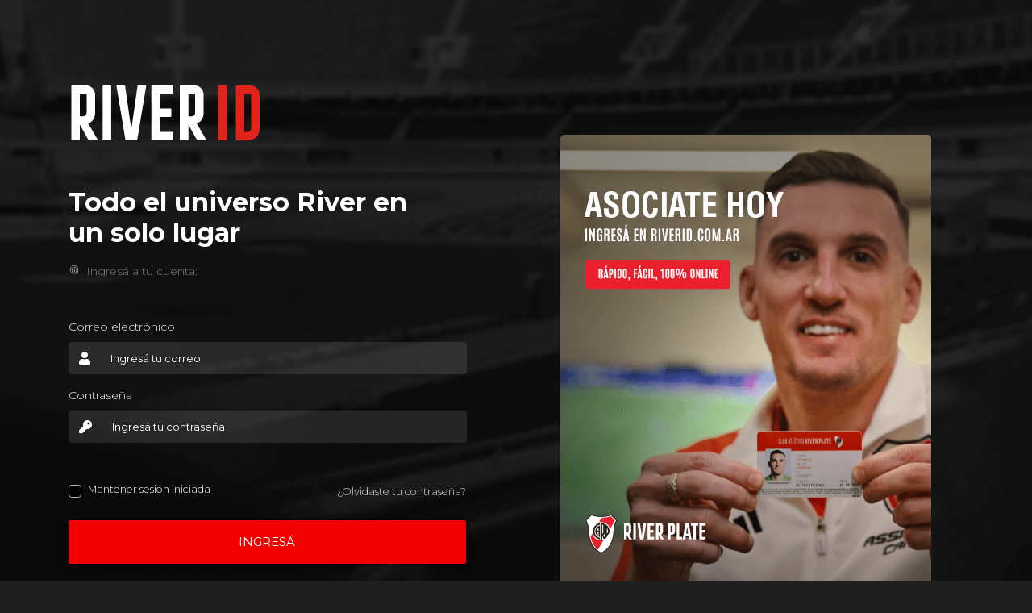

--- FILE ---
content_type: text/html; charset=utf-8
request_url: https://login.riverid.com.ar/Account/Login?ReturnUrl=%2Fconnect%2Fauthorize%2Fcallback%3Fclient_id%3Dmiportal%26redirect_uri%3Dhttps%253A%252F%252Fwww.riverid.com.ar%252Fsignin-oidc%26response_type%3Dcode%26scope%3Dopenid%2520profile%26code_challenge%3DJnn9ovSpoNCSB-zNyKV2B5a_4fEGO-8zw7kqWeJOlB4%26code_challenge_method%3DS256%26response_mode%3Dform_post%26nonce%3D639049203516915906.ZDUxMDQ4OGQtY2QzOS00M2QxLTgxMWEtYjJmNDMxNDFhNTM4OWVjODI2ZDAtOGY2My00ZGY3LThkNDItZDMyOWExYjM1OTZi%26state%3DCfDJ8CfZXe_mtptFtwtqs1eq1FuhnYclZArP1JkVJcAijIiSHsNj9hkuzXs-kIOfJsfDp7mZZn3s59f7dfCis9ptt2AEM_PWtZogpgmOxihSmQoUhkTXsOQBRYtYrvBWfvCcgg-bkEnW4Ixtah8jDsHLgn1bFmk8xk4j9oe-_Sjw-X9FMwdTr1BxQbNuHZ5RcoYrvlUQ-lzXoQ6dO6RJwwco7mIUrA4JnjEKoBtJEKIqfqrtc7ujbaLokzBuL3s8PIkWDzy5wRtofQ6B8D65IaQEOJ5pi3fX7LFnx0WPYGqoXAKfc2XBj7N71RrI7bpi5ymwpMrgI1ON7D0bJ89UW-wxKoThTTGu_FmDLtIWhjwfiI4PXa9vS0b4W3oNUIcLScTuIg%26x-client-SKU%3DID_NET9_0%26x-client-ver%3D8.0.1.0
body_size: 17105
content:
<!DOCTYPE html>
<html lang="es">
<head>

    <meta charset="utf-8" />

    <meta name="viewport" content="width=device-width, initial-scale=1, shrink-to-fit=no">
    <title>Ingresar - CARP</title>


    <link rel="stylesheet" href="https://riveridstorage.blob.core.windows.net/identitycarpblob/bootstrap.min.css" />
    <link rel="stylesheet" href="/css/style.css?v=zambfSOdEZLUJtx1oxJeF1gnofWFUQUDDyS6n6cfB5Y" />
    <link rel="stylesheet" href="https://cdnjs.cloudflare.com/ajax/libs/font-awesome/5.15.3/css/all.min.css" />
    <link href="/css/remixicon.css" rel="stylesheet"> 



    <script type="text/javascript" src="https://cdnjs.cloudflare.com/ajax/libs/jquery/3.4.1/jquery.min.js"></script>
    <script type="text/javascript" src="https://cdnjs.cloudflare.com/ajax/libs/popper.js/1.14.4/umd/popper.min.js"></script>
    <script type="text/javascript" src="https://cdnjs.cloudflare.com/ajax/libs/twitter-bootstrap/4.4.1/js/bootstrap.min.js"></script>

    <link href="https://cdnjs.cloudflare.com/ajax/libs/mdbootstrap/4.13.0/css/mdb.min.css" rel="stylesheet">

    <link href="https://fonts.googleapis.com/css?family=Montserrat:300,400,500,700,900" rel="stylesheet">
    <link href="https://fonts.googleapis.com/css2?family=Poppins:ital,wght@0,300;0,400;0,500;0,600;0,700;0,800;0,900;1,300;1,400&display=swap" rel="stylesheet">

    <script src="https://cdnjs.cloudflare.com/ajax/libs/jquery-validate/1.19.5/jquery.validate.min.js"></script>
    <script src="https://cdnjs.cloudflare.com/ajax/libs/jquery-validation-unobtrusive/4.0.0/jquery.validate.unobtrusive.min.js"></script>

    <!--  Notifications Plugin    -->
    <script src="https://riveridstorage.blob.core.windows.net/identitycarpblob/bootstrap-notify.js"></script>

    <!-- Global site tag (gtag.js) - Google Analytics -->
    <script async src="https://www.googletagmanager.com/gtag/js?id=UA-131585082-1"></script>
    <script>
        window.dataLayer = window.dataLayer || [];
        function gtag() { dataLayer.push(arguments); }
        gtag('js', new Date());

        gtag('config', 'UA-131585082-1');
    </script>
        
    <!-- Google Tag Manager -->
    <script>(function(w,d,s,l,i){w[l]=w[l]||[];w[l].push({'gtm.start':
    new Date().getTime(),event:'gtm.js'});var f=d.getElementsByTagName(s)[0],
    j=d.createElement(s),dl=l!='dataLayer'?'&l='+l:'';j.async=true;j.src=
    'https://www.googletagmanager.com/gtm.js?id='+i+dl;f.parentNode.insertBefore(j,f);
    })(window,document,'script','dataLayer','GTM-PKND66X');</script>
    <!-- End Google Tag Manager -->

    <style type="text/css">

        .alert-danger {
            margin-bottom: 0rem !important;
            background-color: #F20000 !important;
            border: 0;
            border-radius: 0;
            color: white;
        }
        .iconos-redes {
            height: 28px;
            width: 28px;
            font-size: 14px !important;
        }
    </style>
</head>
<body class="home">






    






<style>

    .intro-2 {
    }

    .card {
        background-color: transparent;
        border-radius: 5px;
        box-shadow: 0 0 0 0 rgba(0,0,0,0);
    }

    .form-control {
        border: 0px;
        border-bottom-left-radius: 0px;
        border-top-left-radius: 0px;
    }

    .input:focus {
        outline: none !important;
        border: 1px solid red;
        box-shadow: 0 0 10px #719ECE;
    }

    .login-icono {
        border-top-right-radius: 0px;
        border-bottom-right-radius: 0px;
        border-color: transparent;
        color: #ffffff;
        background-color: hsla(0,0%,100%,.1);
    }

    .form-control::-webkit-input-placeholder {
        color: white;
    }

    .card-body {
        margin-right: 20px;
        margin-left: 20px;
    }

    .md-form label {
        color: #000000;
    }

    h6 {
        line-height: 1.7;
    }

    .col-md-12 input[type=email]:focus:not([readonly]),
    .col-md-12 input[type=password]:focus:not([readonly]) {
        border-color: #000000;
    }

    .md-form input[type=email]:focus:not([readonly]) + label,
    .md-form input[type=password]:focus:not([readonly]) + label {
        color: #ffffff;
    }

    .md-form .form-control {
        color: #fff;
    }

    .custom-control-label:before {
        background-color: black;
    }

    .custom-checkbox .custom-control-input:checked ~ .custom-control-label::before {
        background-color: black;
    }
</style>


<div class="container-fluid p-0 intro-2">
    <div class="mask h-100 d-flex justify-content-center">
        <div class="container">

            <div class="row mt-md-5">
                
                <div class="col-md-6 text-left py-5">
                    <div class="row d-none d-md-block">
                        <img src="https://riveridstorage.blob.core.windows.net/appcarpblob/RiverID_Nuevo.svg" alt="River ID" class="mb-5" style="max-width:250px; margin-left: 10px">
                        <div class="col-md-10 mr-auto mb-3  text-white">
                            <h2 class="font-weight-bold">Todo el universo River en un solo lugar</h2>
                        </div>
                    </div>
                    <div class="row d-block d-md-none">
                        <img src="https://riveridstorage.blob.core.windows.net/appcarpblob/RiverID_Nuevo.svg" alt="River ID" class="mb-4 mb-md-5" style="max-width:200px; margin-left: 10px">
                        <div class="col-md-10 mr-auto mb-3 text-white">
                            <h3 class="font-weight-bold">Todo el universo River en un solo lugar</h3>
                        </div>
                    </div>
                    <div class="row mb-3 mb-md-4" style="color:gray; font-weight:300;">
                        <div class="col-12">
                            <i class="ri-fingerprint-line mr-2"></i>Ingresá a tu cuenta:
                        </div>
                    </div>
                    <div class="row d-block d-md-none">
                        <a href="https://tumomentodesersocio.riverid.com.ar/" target="_blank">
                            <div class="card text-center">
                                <div class="card-body">
                                    <img src="https://www.riverid.com.ar/static/appcarpimages/banner-login-420x240px.png" alt="Tu ID" style="border-radius: 5px; max-width: 100%;">
                                </div>
                            </div>
                        </a>
                    </div>
                    <form class="needs-validation" method="post">
                        <div class="row mt-4 mt-md-5">
                            <div class="col-md-11 mr-auto text-white">
                                <label class="text-white">Correo electrónico</label>
                            </div>
                        </div>
                        <div class="row">
                            <div class="col-11 col-md-11 mx-auto ml-md-0 mr-md-auto mb-3 text-white">
                                <label for="inputEmail" class="sr-only">Ingresá tu correo</label>
                                <div class="input-group-prepend">
                                    <span class="input-group-text login-icono">
                                        <i class="fas fa-user"></i>
                                    </span>
                                    <input type="email" id="inputEmail" class="form-control" placeholder="Ingresá tu correo" required autofocus style="background-color: hsla(0,0%,100%,.1); color:white; height:40px;" data-val="true" data-val-email="El correo electr&#xF3;nico es inv&#xE1;lido." data-val-required="Debe introducir un correo electr&#xF3;nico" name="Input.Email" value="">
                                </div>
                                <span class="text-danger text-center field-validation-valid" data-valmsg-for="Input.Email" data-valmsg-replace="true"></span>
                            </div>
                        </div>
                        <div class="row">
                            <div class="col-4 col-md-4 text-left mr-auto text-white">
                                <label class="text-white">Contraseña</label>
                            </div>
                        </div>
                        <div class="row">
                            <div class="col-11 col-md-11 mx-auto ml-md-0 mr-md-auto mb-4 text-white">
                                <label for="inputPassword" class="sr-only">Ingresá tu contraseña</label>
                                <div class="input-group-prepend">
                                    <span class="input-group-text login-icono">
                                        <i class="fas fa-key"></i>
                                    </span>
                                    <input type="password" id="inputPassword" class="form-control" placeholder="Ingresá tu contraseña" required style="background-color: hsla(0,0%,100%,.1); color:white; height:40px;" data-val="true" data-val-required="Por favor complete la contrase&#xF1;a." name="Input.Password">
                                </div>
                                <span class="text-danger text-center field-validation-valid" data-valmsg-for="Input.Password" data-valmsg-replace="true"></span>
                            </div>
                        </div>
                        <div class="row mt-4 mb-4">
                            <div class="col-md-6 text-center text-md-left">
                                <div class="custom-control custom-checkbox text-white">
                                    <input type="checkbox" class="custom-control-input" id="defaultUnchecked" style="background-color:black" data-val="true" data-val-required="The Mantener sesi&#xF3;n iniciada? field is required." name="Input.RememberMe" value="true">
                                    <label class="custom-control-label" for="defaultUnchecked">Mantener sesión iniciada</label>
                                </div>
                            </div>
                            <div class="col-md-6 mt-3 my-md-auto text-center mr-auto" style="font-size:.8rem;">
                                <a href="./ForgotPassword" style="color:lightgray;">¿Olvidaste tu contraseña?</a>
                            </div>

                        </div>
                        <div class="row">
                            <div class="col-11 col-md-11 mx-auto ml-md-0 mr-md-auto mb-2">
                                <button class="btn btn-lg btn-elegant m-0 btn-block" type="submit" style="background-color:#F20000 !important">Ingresá</button>
                            </div>
                        </div>
                    <input name="__RequestVerificationToken" type="hidden" value="CfDJ8LAoOb4CuP9Mu67xBjwSxD16VbG0LeibiSNnIhpcNnU-ca7TgQOmOMW5geV14SMelb4dwQbhzNGCKTmTJGNo2UbrIzoRghO8ZBVQuFvp7Z5SAk4lMCIhalmKZwhh5AoY_qgQdOZmc2FSzgG9tVMcRWA" /><input name="Input.RememberMe" type="hidden" value="false"></form>
                    <div class="row">
                        <div class="col-md-11 mr-auto mt-3 mb-3 text-left text-white">
                            <span style="color:lightgray">¿Aún no tenés cuenta en RiverID?</span> <a href="./Registro/Documento" style="color:white;">¡Registrate acá!</a>
                        </div>
                    </div>
                    <div class="row">
                        <div class="col-md-11 mr-auto mb-3 text-left text-white">
                            <span style="color:lightgray">¿Necesitás ayuda para ingresar?</span> <a href="./Blanqueo/Paso1" style="color:white;">Sí, tengo problemas con mi correo</a>
                        </div>
                    </div>
                
                </div>
                <div class="col-md-6 my-auto d-none d-md-block">
                    <div class="card">
                        <a href="https://tumomentodesersocio.riverid.com.ar/" target="_blank">
                            <div class="card-body">
                                <img src="https://www.riverid.com.ar/static/appcarpimages/banner-login-460x560px.png" alt="Tu ID" style="border-radius: 5px; max-width: 100%">
                            </div>
                        </a>
                    </div>
                </div>
            </div>
        </div>
    </div>
</div>








    <footer>
        <div class="container barras-footer" style="padding: 25px 15px !important;">
            <div class="barra1">
                <img src="https://riveridstorage.blob.core.windows.net/appcarpblob/RiverID_Nuevo_Gris.svg" alt="" style="width:113px">
                <div class="redes">
                    <a href="https://www.facebook.com/riverplateoficial" target="_blank"><i class="fab fa-facebook-f iconos-redes"></i></a>
                    <a href="http://instagram.com/riverplate?ref=badge#" target="_blank"><i class="fab fa-instagram iconos-redes"></i></a>
                    <a href="https://www.tiktok.com/@riverplate" target="_blank"><i class="fab fa-tiktok iconos-redes"></i></a>
                    <a href="https://twitter.com/@RiverPlate" target="_blank"><i class="fab fa-twitter iconos-redes"></i></a>
                    <a href="https://www.youtube.com/user/cariverplatetv?sub_confirmation=1" target="_blank"><i class="fab fa-youtube iconos-redes"></i></a>
                    <a href="https://www.linkedin.com/company/club-atl-tico-river-plate/" target="_blank"><i class="fab fa-linkedin-in iconos-redes"></i></a>
                </div>
            </div>
        </div>
    </footer>

    <div class="container cont-copy" style="padding: 15px !important">
        <div class="copyright">
            <div class="logos">
                <a href="http://www.adidas.com.ar" target="_blank">
                    <img src="https://www.riverid.com.ar/static/appcarpimages/logo-adidas-2024.png" alt="adidas" style="filter: brightness(.3);">
                </a>
                <a href="https://www.betano.bet.ar/" target="_blank">
                    <img src="https://www.riverid.com.ar/static/appcarpimages/betano.png" alt="betano" style=" opacity: .6;">
                </a>
                <a href="https://www.directv.com.ar/" target="_blank">
                    <img src="https://riveridstorage.blob.core.windows.net/appcarpimages/sponsor_directtv.png" alt="direct-tv">
                </a>
                <a href="https://www.assistcard.com/ar/b2c/river-plate" target="_blank">
                    <img src="https://riveridstorage.blob.core.windows.net/appcarpimages/assist-card.png" alt="assist-card">
                </a>
                <a href="https://www.masonline.com.ar" target="_blank">
                    <img src="https://riveridstorage.blob.core.windows.net/appcarpimages/mas-monumental-h.png" alt="mas-monumental">
                </a>
            </div>
            <div style="display: flex">
                <p style="margin-right: 10px; margin-bottom: 0; direction: rtl; color: #787878; text-transform: uppercase">River Plate © 2026 <br>Todos los derechos reservados. <br>
                Av. Figueroa Alcorta 7597 (C1428BCL) <br> CABA, Buenos Aires, Argentina.</p>
                <a href="https://www.argentina.gob.ar/aaip/datospersonales/reclama/30526748448--RL-2019-99427532-APN-DNPDP#AAIP" target="_blank">
                    <img src="https://www.argentina.gob.ar/sites/default/files/aaip-isologo.png" alt="AAIP RNBD" style="width:55px;height:71px;border:0;">
                </a>
                <a href="http://qr.afip.gob.ar/?qr=6QSCTyF5AjIx-9d9NU4tPQ,," target="_F960AFIPInfo"><img src="http://www.afip.gob.ar/images/f960/DATAWEB.jpg" border="0" style="width: 52px; margin-left: 5px"></a>
            </div>
        </div>
    </div>

    <!-- Google Tag Manager (noscript) -->
    <noscript><iframe src="https://www.googletagmanager.com/ns.html?id=GTM-PKND66X"
    height="0" width="0" style="display:none;visibility:hidden"></iframe></noscript>
    <!-- End Google Tag Manager (noscript) -->
    
    <script src="/js/chatBot.js?v=Ozw0cLvIWkMefiseTEjwTmkmUBF5tcUGkuwJTmhyhRo"></script>

    
    

    <script src="https://ajax.aspnetcdn.com/ajax/jquery.validate/1.14.0/jquery.validate.min.js" crossorigin="anonymous" integrity="sha384-Fnqn3nxp3506LP/7Y3j/25BlWeA3PXTyT1l78LjECcPaKCV12TsZP7yyMxOe/G/k">
    </script>
<script>(window.jQuery && window.jQuery.validator||document.write("\u003Cscript src=\u0022/lib/jquery-validation/dist/jquery.validate.min.js\u0022 crossorigin=\u0022anonymous\u0022 integrity=\u0022sha384-Fnqn3nxp3506LP/7Y3j/25BlWeA3PXTyT1l78LjECcPaKCV12TsZP7yyMxOe/G/k\u0022\u003E\u003C/script\u003E"));</script>
    <script src="https://ajax.aspnetcdn.com/ajax/jquery.validation.unobtrusive/3.2.6/jquery.validate.unobtrusive.min.js" crossorigin="anonymous" integrity="sha384-JrXK+k53HACyavUKOsL+NkmSesD2P+73eDMrbTtTk0h4RmOF8hF8apPlkp26JlyH">
    </script>
<script>(window.jQuery && window.jQuery.validator && window.jQuery.validator.unobtrusive||document.write("\u003Cscript src=\u0022/lib/jquery-validation-unobtrusive/jquery.validate.unobtrusive.min.js\u0022 crossorigin=\u0022anonymous\u0022 integrity=\u0022sha384-JrXK\u002Bk53HACyavUKOsL\u002BNkmSesD2P\u002B73eDMrbTtTk0h4RmOF8hF8apPlkp26JlyH\u0022\u003E\u003C/script\u003E"));</script>





    </body>



</html>

--- FILE ---
content_type: text/css
request_url: https://login.riverid.com.ar/css/style.css?v=zambfSOdEZLUJtx1oxJeF1gnofWFUQUDDyS6n6cfB5Y
body_size: 16832
content:
@charset "UTF-8";
.tit-registro h2 {
  color: #4F4F4F;
  font-size: 24px;
  font-family: 'Montserrat', sans-serif !important; }

body {
  font-family: 'Montserrat', sans-serif !important;
  font-size: 14px !important;
  background-color: #1F1F1F;
  background-image: url("https://www.riverid.com.ar/static/appcarpblob/bg_rid_1920x1080.png");
  background-position: center;
  background-repeat: no-repeat;
  background-size: cover;
}

a {
  outline: none; }
  a:hover {
    color: #F20000 !important; }

.btn:focus, .btn:active {
  outline: none !important;
  box-shadow: none !important; }

*:focus {
  outline: none !important;
  box-shadow: none !important; }

input:focus, textarea:focus, select:focus {
  outline: none  !important;
  box-shadow: none !important; }

.btn-primary {
  background: #F20000 !important;
  border: 1px solid #F20000; }
  .btn-primary:hover {
    background: #C70E0E !important;
    border: 1px solid #F20000 !important; }
  .btn-primary:disabled {
    background: #C70E0E;
    border: 1px solid #F20000; }
  .btn-primary:active {
    background: #C70E0E;
    border: 1px solid #F20000; }
  .btn-primary:visited {
    background: #F20000;
    border: 1px solid #F20000; }
  .btn-primary:link {
    background: #C70E0E;
    border: 1px solid #F20000; }
  .btn-primary:not(:disabled) {
    background: #C70E0E;
    border: 1px solid #F20000; }
  .btn-primary:focus {
    background: #C70E0E;
    border: 1px solid #F20000;
    box-shadow: 0;
    outline: 0; }

.form-control {
  font-size: .8rem;
  border-color: rgba(0, 0, 0, 0.1); }

.custom-select {
  font-size: .8rem;
  border-color: rgba(0, 0, 0, 0.1); }

.custom-control {
  font-size: .8rem;
  border-color: rgba(0, 0, 0, 0.1); }

.card {
  background-color: rgba(255, 255, 255, 0.95); }

.rojo {
  color: #F20000; }

.centro {
  text-align: center; }

.oculta {
  display: none; }
  @media (min-width: 992px) {
    .oculta {
      display: initial; } }

.video-thumbnail {
  position: relative;
  display: inline-block;
  cursor: pointer; }
  .video-thumbnail:before {
    position: absolute;
    top: 50%;
    left: 50%;
    transform: translate(-50%, -50%);
    -webkit-transform: translate(-50%, -50%);
    font-family: 'Font Awesome 5 Free';
    content: "\f144";
    font-weight: 900;
    /* <-- add this */
    font-size: 40px;
    color: #1F1F1F;
    opacity: .8;
    text-shadow: 0px 0px 30px rgba(0, 0, 0, 0.5); }
  .video-thumbnail:hover:before {
    color: #F20000; }

.modal-backdrop.show {
  opacity: 0.8 !important; }

.modal-content {
  border-radius: 0 !important;
  background: #E8E7E7 !important;
  border: none !important; }
  .modal-content .modal-header {
    flex-direction: column !important;
    padding: 5px !important;
    border-bottom: 0 !important; }
    .modal-content .modal-header.modal-volver {
      flex-direction: row !important; }
      .modal-content .modal-header.modal-volver .flecha-volver {
        text-align: left;
        color: #4F4F4F;
        padding: 10px; }
    .modal-content .modal-header h5.modal-title {
      color: #F20000;
      font-weight: 700; }
  .modal-content .modal-body {
    text-align: left;
    padding: 5px 10px; }
    .modal-content .modal-body .custom-checkbox {
      font-weight: bold;
      font-size: 12px; }
    .modal-content .modal-body .olvide {
      color: #F20000;
      font-size: 12px; }
      @media (min-width: 768px) {
        .modal-content .modal-body .olvide {
          float: right;
          display: block; } }
    .modal-content .modal-body .contrasenia {
      padding: 0 20px; }
      .modal-content .modal-body .contrasenia div {
        width: 100%; }
        @media (min-width: 768px) {
          .modal-content .modal-body .contrasenia div {
            width: 50%; }
            .modal-content .modal-body .contrasenia div .caja-olvide {
              text-align: right; } }
  .modal-content .modal-footer {
    border: none !important;
    flex-direction: column !important;
    padding: 5px !important;
    -webkit-box-pack: center;
    -ms-flex-pack: center;
    justify-content: center; }
    .modal-content .modal-footer button {
      padding: 6px 50px !important;
      margin: 5px !important; }
      .modal-content .modal-footer button.btn-river {
        font-size: 10px;
        padding: 10px 10px !important; }
    @media (min-width: 768px) {
      .modal-content .modal-footer {
        flex-direction: row !important; } }

.headinterna {
  padding: 30px 0 20px 0;
  border-bottom: 1px solid #E8E7E7; }
  .headinterna h2 {
    font-size: 18px;
    font-weight: 900; }

.por-debajo header {
  position: absolute;
  top: 0;
  z-index: 20;
  width: 100%; }

.nav-redes {
  background: #1F1F1F;
  height: 30px;
  display: none; }
  .nav-redes a i {
    border: .5px solid #fff;
    color: #fff;
    border-radius: 50px;
    margin-left: 5px; }
    .nav-redes a i.fa-facebook-f {
      font-size: 10px;
      padding: 5px 7px; }
    .nav-redes a i.fa-linkedin-in {
      font-size: 10px;
      padding: 5px 6px; }
    .nav-redes a i.fa-instagram {
      font-size: 11px;
      padding: 5px; }
    .nav-redes a i.fa-twitter {
      font-size: 10px;
      padding: 5px; }
    .nav-redes a i.fa-youtube {
      font-size: 10px;
      padding: 5px 4px; }
    .nav-redes a i:hover {
      background: #F20000;
      color: #fff;
      border: 0.5px solid #F20000; }
  @media (min-width: 768px) {
    .nav-redes {
      display: block;
      padding-top: 3px; } }

.site-header {
  padding: 0; }
  @media (min-width: 768px) {
    .site-header {
      padding: 12px 0; } }
  .site-header h1 {
    margin: 0;
    padding: 0;
    font-size: 0; }
    .site-header h1 .navbar-brand {
      margin: 0;
      padding: 0; }
      .site-header h1 .navbar-brand img {
        width: 200px; }
        @media (min-width: 768px) {
          .site-header h1 .navbar-brand img {
            width: 250px; } }
  .site-header .site-nav {
    width: 100%;
    margin-left: 0;
    margin-right: 0; }
    @media (min-width: 768px) {
      .site-header .site-nav {
        margin: 0;
        padding: 0; } }
    .site-header .site-nav a {
      color: #c2c2c2;
      font-size: 14px;
      -o-transition: color 2s ease-in;
      -ms-transition: color .3s ease-in;
      -moz-transition: color .3s ease-in;
      -webkit-transition: color .3s ease-in;
      /* ...and now for the proper property */
      transition: color  .3s ease-in; }
      @media (min-width: 768px) and (max-width: 992px) {
        .site-header .site-nav a {
          font-size: 12px; } }
    .site-header .site-nav .navbar {
      -ms-flex-wrap: nowrap;
      flex-wrap: nowrap; }
      @media (min-width: 768px) {
        .site-header .site-nav .navbar {
          padding-right: 0px;
          padding-left: 0px; } }
    .site-header .site-nav .navbar-toggler {
      color: #fff !important;
      border: none;
      padding: 0;
      text-align: right;
      outline: none; }
      @media (min-width: 768px) {
        .site-header .site-nav .navbar-toggler {
          display: none; } }

.navbar-side {
  height: 100%;
  width: 225px;
  position: fixed;
  top: 51px;
  right: 0;
  padding: 0 20px 0 0;
  background-color: #1F1F1F;
  overflow-y: scroll;
  z-index: 1000;
  text-align: right;
  -webkit-transform: translateX(100%);
  -ms-transform: translateX(100%);
  transform: translateX(100%);
  -webkit-transition: 300ms ease;
  transition: 300ms ease;
  display: flex;
  flex-direction: column; }
  @media (min-width: 768px) {
    .navbar-side {
      margin-bottom: 0;
      width: 104%;
      position: initial;
      padding: 0;
      text-align: initial;
      -webkit-transform: none;
      -ms-transform: none;
      transform: none;
      -webkit-transition: none;
      -o-transition: none;
      transition: none;
      display: -webkit-box;
      display: -ms-flexbox;
      display: flex;
      justify-content: space-around;
      overflow-y: initial;
      -webkit-box-orient: horizontal;
      -webkit-box-direction: normal;
      -ms-flex-direction: row;
      flex-direction: row;
      background-color: transparent;
      align-items: stretch; } }
  .navbar-side .navbar-side-item {
    padding: 10px 15px;
    margin: 0;
    align-self: flex-end; }
    @media (min-width: 768px) {
      .navbar-side .navbar-side-item {
        padding: 0;
        height: auto;
        align-self: center; } }
    .navbar-side .navbar-side-item a {
      padding: 18px 0; }
      .navbar-side .navbar-side-item a:hover {
        border-bottom: 3px solid #F20000;
        color: #fff !important;
        text-decoration: none; }
    @media (min-width: 768px) {
      .navbar-side .navbar-side-item.redes {
        display: none; } }
    .navbar-side .navbar-side-item.redes a {
      margin-left: 20px; }
  .navbar-side .zona-registro {
    order: -1; }
    .navbar-side .zona-registro .btn {
      border: 1px solid #fff;
      padding: 5px 15px !important;
      color: #fff; }
      .navbar-side .zona-registro .btn:hover {
        border: 1px solid #F20000;
        background: #F20000;
        color: #fff !important;
        -o-transition: color 3s ease-in;
        -ms-transition: color .3s ease-in;
        -moz-transition: color .3s ease-in;
        -webkit-transition: color .3s ease-in; }
    @media (min-width: 768px) {
      .navbar-side .zona-registro {
        order: 1;
        width: 150px; } }

.reveal {
  -webkit-transform: translateX(0%);
  -ms-transform: translateX(0%);
  transform: translateX(0%);
  -webkit-transition: 300ms ease;
  transition: 300ms ease; }

.overlay {
  position: fixed;
  display: none;
  top: 0;
  left: 0;
  right: 0;
  bottom: 0;
  cursor: pointer;
  background-color: #212529;
  opacity: 0.6;
  z-index: 990; }

footer {
  font-family: 'Poppins', sans-serif;
  background-color: #1F1F1F;
}
footer a:hover {
  color: #fff !important;}
  footer .barras-footer {
    /* background: #1F1F1F; */
    color: #747474;
    display: -webkit-box;
    display: -ms-flexbox;
    padding: 25px 0;
    display: flex;
    flex-direction: column; }
    footer .barras-footer .barra1 {
      display: flex;
      align-items: center;
      justify-content: space-between;
      padding: 0;
      text-align: center; }
      @media (min-width: 576px) {
        footer .barras-footer .barra1 {
          text-align: left; } }
      footer .barras-footer .barra1 .redes {
        text-align: center;}
        @media (min-width: 576px) {
          footer .barras-footer .barra1 .redes {
            display: block; } }
        footer .barras-footer .barra1 .redes a {
          color: #E8E7E7; }
          footer .barras-footer .barra1 .redes a i {
            background: #1F1F1F;
            border: solid 1px #fff;
            border-radius: 50px;
            margin-left: 5px; }
            footer .barras-footer .barra1 .redes a i.fa-facebook-f {
              font-size: 10px;
              padding: 5px 7px; }
            footer .barras-footer .barra1 .redes a i.fa-tiktok {
              font-size: 10px;
              padding: 5px 7px; }
            footer .barras-footer .barra1 .redes a i.fa-linkedin-in {
              font-size: 10px;
              padding: 5px 5.5px; }
            footer .barras-footer .barra1 .redes a i.fa-instagram {
              font-size: 11px;
              padding: 5px; }
            footer .barras-footer .barra1 .redes a i.fa-twitter {
              font-size: 10px;
              padding: 5px; }
            footer .barras-footer .barra1 .redes a i.fa-youtube {
              font-size: 10px;
              padding: 5px 4px; }
            footer .barras-footer .barra1 .redes a i:hover, footer .barras-footer .barra1 .redes a i:active, footer .barras-footer .barra1 .redes a i:link, footer .barras-footer .barra1 .redes a i:focus {
              background: #fff;
              color: #4F4F4F; }
    .container .copyright {
      font-family: 'Poppins', sans-serif;
      display: flex;
      justify-content: space-between;
      align-items: center;
      width: 100%;
    }
      @media (max-width: 940px)
      {
        .container .copyright{
          display: flex;
          flex-direction: column;
          align-items: center;
          justify-content: center;
        }
      }
    .container .copyright p {
      display: inline-block;
      vertical-align: top;
      direction: rtl;
      text-align: right;
      text-transform: uppercase;
      font-size: 12px;
      line-height: 14px;
    }
    .container .copyright .logos{
      max-width: 550px;
      width: 100%;
      display: flex;
      flex-wrap: wrap;
      justify-content: space-between;
      align-items: flex-start;      
    }
    @media (max-width: 940px)
    {
      .container .copyright .logos{
        margin-bottom: 15px;
      }
    }
    .container .copyright .logos a{
      height: 43px;
      display: flex;
      justify-content: center;
      align-items: center;
    }
    .container .copyright .logos a:nth-child(2)
    {
      height: 38px !important;
    }
    .container .copyright .logos a img
    {
      max-width: 100px;
    }
    @media (min-width: 576px) {
      footer .barras-footer .barra2 {
        flex-direction: row;
        display: -webkit-box;
        display: -ms-flexbox;
        display: flex;
        align-items: flex-start;
        text-align: center;
        margin-top: 20px; } }
    footer .barras-footer .barra2 {
      text-align: center;
    }
    footer .barras-footer .barra2 .segunda-navegacion {
      font-size: 10px;
      display: -webkit-box;
      display: -ms-flexbox;
      display: flex;
      flex-direction: row;
      margin-top: 10px;
      justify-content: space-between;
      flex-grow: 2; }
      @media (min-width: 768px) {
        footer .barras-footer .barra2 .segunda-navegacion {
          font-size: 13px;
          padding-left: 0; } }
      footer .barras-footer .barra2 .segunda-navegacion .nav-footer {
        flex-grow: 1;
        width: 50%; }
        footer .barras-footer .barra2 .segunda-navegacion .nav-footer a {
          color: #747474;
          text-transform: uppercase;
          display: block; }
          footer .barras-footer .barra2 .segunda-navegacion .nav-footer a:hover {
            color: #fff !important;
            text-decoration: none; }
    footer .barras-footer .barra2 .redes {
      text-align: center;
      margin-top: 10px; }
      @media (min-width: 576px) {
        footer .barras-footer .barra2 .redes {
          display: none; } }
      footer .barras-footer .barra2 .redes a {
        color: #E8E7E7; }
        footer .barras-footer .barra2 .redes a i {
          background: #4F4F4F;
          border-radius: 50px;
          margin-left: 5px; }
          footer .barras-footer .barra2 .redes a i.fa-facebook-f {
            font-size: 10px;
            padding: 5px 7px; }
          footer .barras-footer .barra2 .redes a i.fa-linkedin-in {
            font-size: 10px;
            padding: 5px 6px; }
          footer .barras-footer .barra2 .redes a i.fa-instagram {
            font-size: 11px;
            padding: 5px; }
          footer .barras-footer .barra2 .redes a i.fa-twitter {
            font-size: 10px;
            padding: 5px; }
          footer .barras-footer .barra2 .redes a i.fa-youtube {
            font-size: 10px;
            padding: 5px 4px; }
          footer .barras-footer .barra2 .redes a i:hover, footer .barras-footer .barra2 .redes a i:active, footer .barras-footer .barra2 .redes a i:link, footer .barras-footer .barra2 .redes a i:focus {
            background: #fff;
            color: #4F4F4F; }
    footer .barras-footer .barra2 .creditos {
      font-size: 11px;
      text-transform: uppercase;
      text-align: center;
      margin: 15px 0; }
      @media (min-width: 576px) {
        footer .barras-footer .barra2 .creditos {
          text-align: right; } }

.boletin {
  background-color: #F20000;
  background-image: url("../images/boletin.jpg");
  background-repeat: no-repeat;
  color: #fff;
  background-position: center;
  text-align: center; }
  @media (min-width: 1100px) {
    .boletin {
      background-size: calc(100vw + 150px); } }
  .boletin .container {
    padding: 40px; }
    @media (min-width: 768px) {
      .boletin .container {
        padding: 80px 100px; } }
    @media (min-width: 992px) {
      .boletin .container {
        padding: 80px 200px; } }
  .boletin h2 {
    font-size: 18px;
    text-transform: uppercase;
    padding-bottom: 20px;
    font-weight: 700; }
    @media (min-width: 768px) {
      .boletin h2 {
        font-size: 24px; } }
  .boletin input {
    border: 1px solid #fff;
    background: transparent;
    color: #fff !important;
    font-size: 14px; }
    .boletin input::placeholder {
      color: #fff; }
    .boletin input:focus {
      background-color: transparent; }
  .boletin .btn-primary {
    background: #fff !important;
    border: none !important;
    color: #333333; }
    .boletin .btn-primary:hover {
      background: #333333 !important;
      color: #fff; }

.numeracion-pag {
  display: flex;
  justify-content: center;
  margin: 0 auto; }
  .numeracion-pag nav {
    padding: 25px 0 50px 0; }
    .numeracion-pag nav .pagination .page-item:first-child {
      margin-right: 10px; }
    .numeracion-pag nav .pagination .page-item:last-child {
      margin-left: 10px; }
    .numeracion-pag nav .pagination .page-item .page-link {
      background: #1F1F1F;
      color: #fff;
      font-weight: 700;
      padding: 3px 8px;
      border: none;
      margin: 0 3px;
      border-radius: 2px; }
      .numeracion-pag nav .pagination .page-item .page-link:hover, .numeracion-pag nav .pagination .page-item .page-link .active {
        background: #F20000;
        color: #fff !important; }

.head-no-linea {
  border-bottom: none; }

.text-cont-gris {
  color: #4F4F4F;
  padding-right: 0;
  padding-left: 0;
  padding-bottom: 40px; }

.input-group-addon {
  border-top-left-radius: 0px;
  border-bottom-left-radius: 0px;
  border-top-right-radius: 4px;
  border-bottom-right-radius: 4px;
  border-left-color: transparent;
  position: relative;
  border-left: 0px;
  font-size: 14px;
  font-weight: 400;
  line-height: 1;
  color: #555555;
  text-align: center;
  align-items: center;
  align-content: center;
  padding: 6px 12px;
  border-width: 1px;
  border-style: solid;
  border-color: #cccccc;
  border-image: initial;
  border-radius: 4px; }

.iti {
  width: 100%; }

.iti__flag {
  background-image: url("../images/flags.png"); }

@media (-webkit-min-device-pixel-ratio: 2), (min-resolution: 192dpi) {
  .iti__flag {
    background-image: url("../images/flags@2x.png"); } }

.btn-file {
  position: relative;
  overflow: hidden; }

.btn-file input[type=file] {
  position: absolute;
  top: 0;
  right: 0;
  min-width: 100%;
  min-height: 100%;
  font-size: 100px;
  text-align: right;
  filter: alpha(opacity=0);
  opacity: 0;
  outline: none;
  background: white;
  cursor: inherit;
  display: block; }

.lds-roller {
  display: inline-block;
  position: relative;
  width: 64px;
  height: 64px; }

.lds-roller div {
  animation: lds-roller 1.2s cubic-bezier(0.5, 0, 0.5, 1) infinite;
  transform-origin: 32px 32px; }

.lds-roller div:after {
  content: " ";
  display: block;
  position: absolute;
  width: 6px;
  height: 6px;
  border-radius: 50%;
  background: #fff;
  margin: -3px 0 0 -3px; }

.lds-roller div:nth-child(1) {
  animation-delay: -0.036s; }

.lds-roller div:nth-child(1):after {
  top: 50px;
  left: 50px; }

.lds-roller div:nth-child(2) {
  animation-delay: -0.072s; }

.lds-roller div:nth-child(2):after {
  top: 54px;
  left: 45px; }

.lds-roller div:nth-child(3) {
  animation-delay: -0.108s; }

.lds-roller div:nth-child(3):after {
  top: 57px;
  left: 39px; }

.lds-roller div:nth-child(4) {
  animation-delay: -0.144s; }

.lds-roller div:nth-child(4):after {
  top: 58px;
  left: 32px; }

.lds-roller div:nth-child(5) {
  animation-delay: -0.18s; }

.lds-roller div:nth-child(5):after {
  top: 57px;
  left: 25px; }

.lds-roller div:nth-child(6) {
  animation-delay: -0.216s; }

.lds-roller div:nth-child(6):after {
  top: 54px;
  left: 19px; }

.lds-roller div:nth-child(7) {
  animation-delay: -0.252s; }

.lds-roller div:nth-child(7):after {
  top: 50px;
  left: 14px; }

.lds-roller div:nth-child(8) {
  animation-delay: -0.288s; }

.lds-roller div:nth-child(8):after {
  top: 45px;
  left: 10px; }

@keyframes lds-roller {
  0% {
    transform: rotate(0deg); }
  100% {
    transform: rotate(360deg); } }

.loaderPuntos {
  text-align: center;
  height: 180px;
  display: none; }

.loaderPuntos span {
  display: inline-block;
  vertical-align: middle;
  width: 10px;
  height: 10px;
  margin: 50px auto;
  background: black;
  border-radius: 50px;
  -webkit-animation: loaderPuntos 0.9s infinite alternate;
  -moz-animation: loaderPuntos 0.9s infinite alternate; }

.loaderPuntos span:nth-of-type(2) {
  -webkit-animation-delay: 0.3s;
  -moz-animation-delay: 0.3s; }

.loaderPuntos span:nth-of-type(3) {
  -webkit-animation-delay: 0.6s;
  -moz-animation-delay: 0.6s; }

@-webkit-keyframes loaderPuntos {
  0% {
    width: 10px;
    height: 10px;
    opacity: 0.9;
    -webkit-transform: translateY(0); }
  100% {
    width: 24px;
    height: 24px;
    opacity: 0.1;
    -webkit-transform: translateY(-21px); } }

@-moz-keyframes loaderPuntos {
  0% {
    width: 10px;
    height: 10px;
    opacity: 0.9;
    -moz-transform: translateY(0); }
  100% {
    width: 24px;
    height: 24px;
    opacity: 0.1;
    -moz-transform: translateY(-21px); } }

.avatar-upload {
  position: relative;
  max-width: 205px; }
  .avatar-upload .avatar-edit {
    position: absolute;
    right: 12px;
    z-index: 1;
    top: 10px; }
    .avatar-upload .avatar-edit input {
      display: none; }
      .avatar-upload .avatar-edit input + label {
        display: inline-block;
        width: 34px;
        height: 34px;
        margin-bottom: 0;
        border-radius: 100%;
        background: #FFFFFF;
        border: 4px solid transparent;
        box-shadow: 0px 2px 4px 0px rgba(0, 0, 0, 0.12);
        cursor: pointer;
        font-weight: normal;
        transition: all .2s ease-in-out; }
        .avatar-upload .avatar-edit input + label:hover {
          background: #f1f1f1;
          border-color: #d6d6d6; }
        .avatar-upload .avatar-edit input + label:after {
          color: #757575;
          position: absolute;
          top: 10px;
          left: 0;
          right: 0;
          text-align: center;
          margin: auto; }
        .avatar-upload .avatar-edit input + label + span {
          margin-top: 10px; }
  .avatar-upload .avatar-preview {
    width: 150px;
    height: 150px;
    position: relative;
    border-radius: 100%;
    box-shadow: 0px 2px 4px 0px rgba(0, 0, 0, 0.1); }
    .avatar-upload .avatar-preview > div {
      width: 100%;
      height: 100%;
      border-radius: 100%;
      background-size: cover;
      background-repeat: no-repeat;
      background-position: center; }

.form-maxwidth {
  max-width: 100%; }

.renaper-form {
  max-width: 100%; }

#renaper-map {
  height: 200px; }

#infowindow-content .title {
  font-weight: bold; }

#map #infowindow-content {
  display: inline; }

#title {
  color: #fff;
  background-color: #4d90fe;
  font-size: 25px;
  font-weight: 500;
  padding: 6px 12px; }

.page-consent .client-logo {
  float: left; }
  .page-consent .client-logo img {
    width: 80px;
    height: 80px; }

.page-consent .consent-buttons {
  margin-top: 25px; }

.page-consent .consent-form .consent-scopecheck {
  display: inline-block;
  margin-right: 5px; }

.page-consent .consent-form .consent-description {
  margin-left: 25px; }
  .page-consent .consent-form .consent-description label {
    font-weight: normal; }

.page-consent .consent-form .consent-remember {
  padding-left: 16px; }

.grants .page-header {
  margin-bottom: 10px; }

.grants .grant {
  margin-top: 20px;
  padding-bottom: 20px;
  border-bottom: 1px solid lightgray; }
  .grants .grant img {
    width: 100px;
    height: 100px; }
  .grants .grant .clientname {
    font-size: 140%;
    font-weight: bold; }
  .grants .grant .granttype {
    font-size: 120%;
    font-weight: bold; }
  .grants .grant .created {
    font-size: 120%;
    font-weight: bold; }
  .grants .grant .expires {
    font-size: 120%;
    font-weight: bold; }
  .grants .grant li {
    list-style-type: none;
    display: inline; }
    .grants .grant li:after {
      content: ', '; }
    .grants .grant li:last-child:after {
      content: ''; }

.container-card {
  display: flex;
  flex-direction: row;
  align-items: center;
  margin: auto;
  top: 0;
  bottom: 0;
  left: 0;
  right: 0; }
  .container-card .col1 {
    perspective: inherit;
    transform-style: preserve-3d; }
    .container-card .col1 .card {
      position: relative;
      width: 400px;
      height: 240px;
      margin-top: 80px;
      margin-bottom: 85px;
      margin-right: 10px;
      border-radius: 17px;
      box-shadow: 0 5px 20px -5px rgba(0, 0, 0, 0.1);
      transition: all 1s;
      transform-style: preserve-3d; }
      .container-card .col1 .card .front {
        position: absolute;
        background: var(--card-color);
        border-radius: 17px;
        padding: 50px;
        width: 100%;
        height: 100%;
        transform: translateZ(1px);
        -webkit-transform: translateZ(1px);
        transition: background 0.3s;
        z-index: 50;
        background-image: repeating-linear-gradient(45deg, rgba(255, 255, 255, 0) 1px, rgba(255, 255, 255, 0.03) 2px, rgba(255, 255, 255, 0.04) 3px, rgba(255, 255, 255, 0.05) 4px), -webkit-linear-gradient(-245deg, rgba(255, 255, 255, 0) 40%, rgba(255, 255, 255, 0.2) 70%, rgba(255, 255, 255, 0) 90%);
        -webkit-backface-visibility: hidden;
        -moz-backface-visibility: hidden;
        -ms-backface-visibility: hidden;
        backface-visibility: hidden; }
        .container-card .col1 .card .front .type {
          position: absolute;
          width: 75px;
          height: 45px;
          top: 20px;
          right: 20px; }
          .container-card .col1 .card .front .type img {
            width: 100%;
            float: right; }
        .container-card .col1 .card .front .card_number {
          position: absolute;
          font-size: 26px;
          font-weight: 500;
          letter-spacing: -1px;
          top: 110px;
          color: var(--text-color);
          word-spacing: 3px;
          transition: color 0.5s; }
        .container-card .col1 .card .front .date {
          position: absolute;
          bottom: 40px;
          right: 55px;
          width: 90px;
          height: 35px;
          color: var(--text-color);
          transition: color 0.5s; }
          .container-card .col1 .card .front .date .date_valueMonth {
            font-size: 12px;
            position: relative;
            margin-left: 25px;
            margin-top: 12px;
            color: var(--text-color);
            font-weight: 500;
            transition: color 0.5s; }
          .container-card .col1 .card .front .date .date_valueYear {
            font-size: 12px;
            position: relative;
            margin-left: 5px;
            margin-top: 12px;
            color: var(--text-color);
            font-weight: 500;
            transition: color 0.5s; }
          .container-card .col1 .card .front .date .date_valueSeparador {
            font-size: 12px;
            position: relative;
            margin-left: 5px;
            margin-top: 12px;
            color: var(--text-color);
            font-weight: 500;
            transition: color 0.5s; }
          .container-card .col1 .card .front .date:after {
            content: 'MES / A�O';
            position: absolute;
            display: block;
            font-size: 7px;
            margin-left: 25px; }
          .container-card .col1 .card .front .date:before {
            content: 'valida \a hasta';
            position: absolute;
            display: block;
            font-size: 8px;
            white-space: pre;
            margin-top: 8px; }
        .container-card .col1 .card .front .fullname {
          position: absolute;
          font-size: 14px;
          bottom: 40px;
          color: var(--text-color);
          transition: color 0.5s; }
      .container-card .col1 .card .back {
        position: absolute;
        width: 100%;
        border-radius: 17px;
        height: 100%;
        background: var(--card-color);
        transform: rotateY(180deg); }
        .container-card .col1 .card .back .magnetic {
          position: absolute;
          width: 100%;
          height: 50px;
          background: rgba(0, 0, 0, 0.7);
          margin-top: 25px; }
        .container-card .col1 .card .back .bar {
          position: absolute;
          width: 80%;
          height: 37px;
          background: rgba(255, 255, 255, 0.7);
          left: 10px;
          margin-top: 100px; }
        .container-card .col1 .card .back .seccode {
          font-size: 13px;
          color: var(--text-color);
          font-weight: 500;
          position: absolute;
          top: 100px;
          right: 40px; }
        .container-card .col1 .card .back .chip {
          bottom: 45px;
          left: 10px; }
        .container-card .col1 .card .back .disclaimer {
          position: absolute;
          width: 65%;
          left: 80px;
          color: #f1f1f1;
          font-size: 8px;
          bottom: 55px; }

.chip {
  position: absolute;
  width: 55px;
  height: 40px;
  background: #bbb;
  border-radius: 7px; }
  .chip:after {
    content: '';
    display: block;
    width: 35px;
    height: 25px;
    border-radius: 4px;
    position: absolute;
    top: 0;
    bottom: 0;
    margin: auto;
    background: #ddd; }

.main-container {
  display: flex;
  flex-direction: column; }

.container-margin-top {
  margin-top: 100px;
  flex: 1; }

/* Required height of parents of the Full Page Carousel for proper displaying carousel itself */
html,
body,
.view {
  /* height: 100%; */
}

/* Full Page Carousel itself*/
.carousel {
  height: 100%; }

.carousel .carousel-inner {
  height: 100%; }

.carousel .carousel-inner .carousel-item,
.carousel .carousel-inner .active {
  height: 100%; }

input[type=number]::-webkit-inner-spin-button,
input[type=number]::-webkit-outer-spin-button {
  -webkit-appearance: none;
  margin: 0; }

.intro-2 {
  /* background: url("/images/carp_bk2.jpg") no-repeat center center;
  background-size: cover; */
  /* height: calc(100vh - 280px); */
}

.card-body {
  margin-right: 20px;
  margin-left: 20px; }

.form-control {
  font-size: 0.8rem; }

.btn-carp-rojo {
  background-color: #F20000 !important;
  color: white !important; }

.btn-nomiidentidad {
  border: 0px;
  transition: 0.3s;
  background-color: transparent; }

.btn-nomiidentidad:hover {
  color: red; }

.pag-entradas .entradas {
  padding: 10px 0 30px 0; }
  .pag-entradas .entradas h2 {
    margin: 20px 0;
    font-weight: 900; }
  .pag-entradas .entradas .list-partidos {
    display: -webkit-box !important;
    display: -ms-flexbox !important;
    display: flex !important;
    flex-direction: column;
    align-items: stretch;
    justify-content: space-between;
    margin-top: 20px; }
    @media (min-width: 768px) {
      .pag-entradas .entradas .list-partidos {
        flex-direction: row;
        flex-wrap: wrap; } }
    .pag-entradas .entradas .list-partidos .item-partido {
      border: 1px solid #c2c2c2;
      border-radius: 5px;
      padding: 20px;
      margin-bottom: 20px; }
      @media (min-width: 768px) {
        .pag-entradas .entradas .list-partidos .item-partido {
          width: 48%; } }
      .pag-entradas .entradas .list-partidos .item-partido:hover {
        -webkit-box-shadow: 0px 0px 5px 0px rgba(0, 0, 0, 0.38);
        -moz-box-shadow: 0px 0px 5px 0px rgba(0, 0, 0, 0.38);
        box-shadow: 0px 0px 5px 0px rgba(0, 0, 0, 0.38); }
      .pag-entradas .entradas .list-partidos .item-partido .titulo h3 {
        color: #4F4F4F;
        font-size: 25px;
        font-weight: 700; }
      .pag-entradas .entradas .list-partidos .item-partido .titulo .linea {
        height: 2px;
        background: #4F4F4F;
        width: 50px;
        margin: 15px 0; }
      .pag-entradas .entradas .list-partidos .item-partido .contenido {
        display: -webkit-box !important;
        display: -ms-flexbox !important;
        display: flex !important;
        flex-direction: row;
        justify-content: space-between;
        align-items: flex-end; }
        .pag-entradas .entradas .list-partidos .item-partido .contenido .ver-mas .btn {
          background: #fff !important;
          color: #1F1F1F;
          font-size: 14px;
          font-weight: 700; }
          .pag-entradas .entradas .list-partidos .item-partido .contenido .ver-mas .btn:hover {
            background: #F20000 !important;
            color: #fff !important; }
        .pag-entradas .entradas .list-partidos .item-partido .contenido .imagen {
          text-align: right; }
          .pag-entradas .entradas .list-partidos .item-partido .contenido .imagen img {
            width: 100%; }

.pag-entradas .pauta {
  display: none; }
  @media (min-width: 768px) {
    .pag-entradas .pauta {
      margin: 0 auto;
      display: block;
      padding-bottom: 30px; } }
  .pag-entradas .pauta img {
    width: 100%; }

.tit-registro h2 {
  color: #4F4F4F;
  font-size: 24px;
  font-family: 'Montserrat', sans-serif !important; }

.volver {
  color: #4F4F4F; }

.tit-registro {
  padding: 20px;
  text-align: center; }
  @media (max-width: 768px) {
    .tit-registro {
      display: none; } }

.registro h3 {
  color: #F20000;
  font-size: 0.875rem;
  padding: 10px 0 5px 0;
  text-align: center; }
  @media (min-width: 768px) {
    .registro h3 {
      padding: 10px 0 20px 0;
      text-align: left; } }

.registro .second-row-f {
  margin-top: 20px; }

.registro .cont-btn-registro {
  margin-top: 50px; }
  .registro .cont-btn-registro.regfin {
    margin: 30px 0; }
  .registro .cont-btn-registro .btn-registro {
    padding: 6px 70px; }

.registro .mascara img {
  width: 100%; }

@media (max-width: 768px) {
  .registro .mascara {
    display: none; } }

.registro .Ncompra {
  font-weight: bold; }

.registro .caja-pago {
  border: 1px solid #E8E7E7;
  margin: 0px;
  padding: 10px;
  border-radius: 3px; }
  .registro .caja-pago p {
    font-size: 11px;
    margin-bottom: 0; }
    @media (min-width: 768px) {
      .registro .caja-pago p {
        margin-top: 10px; } }
    .registro .caja-pago p span {
      font-weight: bold; }
  .registro .caja-pago .pago-copa {
    width: 70px;
    height: 70px;
    margin: 5px auto;
    -moz-border-radius: 50%;
    -webkit-border-radius: 50%;
    border-radius: 50%;
    border: 1px solid #E8E7E7;
    display: -webkit-box;
    display: -ms-flexbox;
    display: flex;
    -webkit-box-pack: center;
    -ms-flex-pack: center;
    justify-content: center;
    -webkit-box-align: center;
    -ms-flex-align: center;
    align-items: center; }
    .registro .caja-pago .pago-copa i {
      color: #E0A307;
      font-size: 40px; }

.registro .datos-reg p {
  font-size: 13px;
  margin-bottom: 5px; }
  .registro .datos-reg p span {
    font-weight: bold; }
    .registro .datos-reg p span.precio {
      font-size: 18px; }

.registro .reg-tyc a {
  color: #000;
  text-decoration: underline; }

.registro .caja-pago-final {
  border: 1px solid #E8E7E7;
  text-align: center;
  margin: 0px;
  padding: 10px;
  border-radius: 3px;
  -webkit-box-shadow: 2px 2px 5px -3px rgba(0, 0, 0, 0.75);
  -moz-box-shadow: 2px 2px 5px -3px rgba(0, 0, 0, 0.75);
  box-shadow: 2px 2px 5px -3px rgba(0, 0, 0, 0.75); }
  @media (min-width: 768px) {
    .registro .caja-pago-final {
      padding: 10px 30px; } }
  .registro .caja-pago-final h4 {
    font-size: 18px;
    font-weight: 700; }
  .registro .caja-pago-final p.pagook {
    font-size: 12px;
    margin-bottom: 5px;
    color: #333333; }
  .registro .caja-pago-final .p-describe {
    color: #4F4F4F;
    font-size: 12px;
    margin-bottom: 10px; }
  @media (min-width: 768px) {
    .registro .caja-pago-final .datos-reg {
      text-align: left; } }
  .registro .caja-pago-final .caja-pago {
    border: 0;
    margin: 0px 20px; }
    @media (min-width: 768px) {
      .registro .caja-pago-final .caja-pago {
        border: 1px solid #E8E7E7;
        margin: 0px; } }

.registro .responsable {
  background: #E8E7E7;
  margin: 0;
  padding: 10px; }

.pasos {
  display: flex;
  justify-content: center;
  text-align: center;
  font-size: 9px;
  word-wrap: break-word;
  margin-top: 20px;
  background: url("../images/linea.svg") no-repeat; }
  @media (min-width: 768px) {
    .pasos {
      font-size: 14px; } }
  .pasos .paso1, .pasos .paso2, .pasos .paso3 {
    padding-left: 0;
    padding-right: 0; }
    .pasos .paso1 div, .pasos .paso2 div, .pasos .paso3 div {
      padding: 5px; }
  .pasos img {
    width: 80%; }

.menu-registro {
  margin-bottom: 20px; }
  @media screen and (max-width: 768px) {
    .menu-registro ul {
      display: flex;
      flex-direction: column;
      align-items: stretch; } }
  .menu-registro .nav-item {
    border-style: solid;
    border-color: #c2c2c2;
    border-width: 0.50px 0 0.50px 0.50px; }
    @media screen and (max-width: 768px) {
      .menu-registro .nav-item {
        border: none; } }
    .menu-registro .nav-item:first-child {
      border-style: solid;
      border-color: #c2c2c2;
      border-width: 0.50px 0 0.50px 0.50px;
      border-radius: 5px 0 0 5px; }
      @media screen and (max-width: 768px) {
        .menu-registro .nav-item:first-child {
          border: none; } }
    .menu-registro .nav-item:last-child {
      border-right: 0.5px solid #c2c2c2;
      border-radius: 0 5px 5px 0; }
  .menu-registro .nav-link {
    display: flex;
    align-items: center;
    justify-content: center; }
  .menu-registro a {
    color: #4F4F4F;
    font-size: 10px;
    font-weight: bold;
    padding-top: 3px;
    padding-bottom: 3px; }
    .menu-registro a.active {
      background-color: #F20000;
      color: #fff; }
      .menu-registro a.active .circulo {
        border: 1px solid #fff; }
    .menu-registro a.past {
      background-color: #E8E7E7;
      color: #4F4F4F; }
      .menu-registro a.past .circulo {
        border: 1px solid #c2c2c2; }
        .menu-registro a.past .circulo i {
          color: #0FA34E;
          font-size: 9px; }
    .menu-registro a .circulo {
      width: 18px;
      height: 18px;
      -moz-border-radius: 50%;
      -webkit-border-radius: 50%;
      border-radius: 50%;
      border: 1px solid #E8E7E7;
      margin-right: 8px;
      display: flex;
      justify-content: center;
      align-items: center; }
      .menu-registro a .circulo span {
        font-size: 12px;
        font-weight: bold;
        text-align: center; }

.input-height-40 {
  height: 40px; }

.slider-principal {
  margin-bottom: 50px; }
  .slider-principal .slick-slide {
    height: calc(100vh - 32px);
    overflow: hidden;
    color: #fff; }
    .slider-principal .slick-slide img {
      -o-object-fit: cover;
      object-fit: cover;
      -ms-transform: none;
      -moz-transform: none;
      -webkit-transform: none;
      transform: none;
      width: calc(100vw + 250%);
      margin-left: -60%; }
      @media (min-width: 768px) {
        .slider-principal .slick-slide img {
          width: calc(100vw + 30%);
          margin-left: 0; } }
    .slider-principal .slick-slide .mascara {
      background: rgba(0, 0, 0, 0.4);
      width: 100%;
      height: 100%;
      position: absolute;
      top: 0; }
    .slider-principal .slick-slide .contSlider {
      position: absolute;
      top: 0;
      width: 14%;
      height: 100%;
      padding: 50px;
      display: flex;
      flex-direction: column;
      justify-content: center; }
      @media (min-width: 992px) {
        .slider-principal .slick-slide .contSlider {
          font-size: 64px;
          padding: 70px; } }
      .slider-principal .slick-slide .contSlider h2 {
        color: #fff;
        font-weight: 900;
        font-size: 28px; }
        @media (min-width: 768px) and (max-width: 992px) {
          .slider-principal .slick-slide .contSlider h2 {
            font-size: 54px; } }
        @media (min-width: 992px) {
          .slider-principal .slick-slide .contSlider h2 {
            font-size: 64px; } }
      .slider-principal .slick-slide .contSlider .btn {
        font-size: 14px;
        padding: 5px 30px; }
  .slider-principal .slick-prev:before,
  .slider-principal .slick-next:before {
    color: #fff; }
  .slider-principal .slick-slide {
    transition: all ease-in-out .3s;
    opacity: 0; }
  .slider-principal .slick-active {
    opacity: 1; }
  .slider-principal .slick-current {
    opacity: 1; }
  .slider-principal .slick-prev {
    left: 1%;
    z-index: 20; }
  .slider-principal .slick-next {
    right: 1%; }
  .slider-principal .slick-prev, .slider-principal .slick-next {
    top: 50%;
    padding: 3px 12px;
    width: initial;
    height: initial; }
    @media (min-width: 768px) {
      .slider-principal .slick-prev, .slider-principal .slick-next {
        top: 50%; } }

.parte-central h2 {
  font-size: 18px;
  font-weight: 900; }

@media (min-width: 768px) {
  .parte-central .bloque {
    float: left;
    width: 69%;
    margin-bottom: 40px; } }

.parte-central .bloque .slider {
  width: 100%;
  margin: 0 auto 45px 0; }
  @media (min-width: 768px) {
    .parte-central .bloque .slider {
      margin: 0 auto 20px 0; } }

.parte-central .bloque .slick-slide {
  margin: 0px 5px;
  border-radius: 2px;
  background: #1F1F1F;
  text-align: center;
  color: #fff;
  padding-bottom: 20px; }
  .parte-central .bloque .slick-slide h2 {
    padding: 20px 10px 10px 10px; }
  .parte-central .bloque .slick-slide p {
    margin: 10px 10px 20px 10px; }
  .parte-central .bloque .slick-slide .btn {
    font-size: 14px;
    padding: 5px 30px; }

.parte-central .bloque .slick-slide img {
  width: 100%; }

.parte-central .bloque .slick-prev:before {
  color: #F20000; }

.parte-central .bloque .slick-prev:hover::before {
  color: #FFF !important; }

.parte-central .bloque .slick-next:before {
  color: #F20000; }

.parte-central .bloque .slick-next:hover::before {
  color: #FFF !important; }

.parte-central .bloque .slick-slide {
  transition: all ease-in-out .1s;
  opacity: .1; }

.parte-central .bloque .slick-active {
  opacity: 1; }

.parte-central .bloque .slick-current {
  opacity: 1; }

.parte-central .bloque .slick-prev {
  left: 40%; }

.parte-central .bloque .slick-next {
  right: 40%; }

.parte-central .bloque .slick-prev, .parte-central .bloque .slick-next {
  top: 104%;
  border: #c2c2c2 solid 1px;
  border-radius: 4px;
  padding: 3px 12px;
  width: initial;
  height: initial; }
  .parte-central .bloque .slick-prev:hover, .parte-central .bloque .slick-next:hover {
    border: #F20000 solid 1px;
    background: #F20000; }
  @media (min-width: 768px) {
    .parte-central .bloque .slick-prev, .parte-central .bloque .slick-next {
      top: 106%; } }

@media (min-width: 768px) {
  .parte-central .side-bar-negra {
    position: relative;
    float: right;
    width: 29%; } }

.parte-central .side-bar-negra .barra {
  background: #1F1F1F;
  color: #fff; }
  @media (min-width: 768px) {
    .parte-central .side-bar-negra .barra {
      border-radius: 4px; } }
  .parte-central .side-bar-negra .barra .separador {
    background: #fff;
    width: 100%;
    margin: 10px 0;
    height: 1px; }
    .parte-central .side-bar-negra .barra .separador .mitad {
      background: #F20000;
      width: 80px;
      margin: 0 auto;
      height: 1px; }
  .parte-central .side-bar-negra .barra .ultimo-partido {
    padding: 15px; }
    .parte-central .side-bar-negra .barra .ultimo-partido .escudos {
      margin: 20px 0 0 0;
      display: -webkit-box !important;
      display: -ms-flexbox !important;
      display: flex !important;
      flex-direction: row;
      justify-content: space-between;
      align-items: center;
      margin: 20px 30px  10px 30px; }
      @media (min-width: 768px) and (max-width: 992px) {
        .parte-central .side-bar-negra .barra .ultimo-partido .escudos {
          margin: 20px 0  10px 0; } }
      .parte-central .side-bar-negra .barra .ultimo-partido .escudos .escudo1, .parte-central .side-bar-negra .barra .ultimo-partido .escudos .escudo2 {
        width: 33.3%;
        text-align: center; }
        .parte-central .side-bar-negra .barra .ultimo-partido .escudos .escudo1 img, .parte-central .side-bar-negra .barra .ultimo-partido .escudos .escudo2 img {
          height: 50px; }
      .parte-central .side-bar-negra .barra .ultimo-partido .escudos .marcador {
        font-size: 30px;
        margin: 0 12px;
        text-align: center; }
        @media (min-width: 768px) {
          .parte-central .side-bar-negra .barra .ultimo-partido .escudos .marcador {
            font-size: 36px; } }
        @media (min-width: 768px) and (max-width: 992px) {
          .parte-central .side-bar-negra .barra .ultimo-partido .escudos .marcador {
            font-size: 18px;
            margin: 0 10px; } }
  .parte-central .side-bar-negra .barra .proximo-partido {
    padding: 15px; }
    .parte-central .side-bar-negra .barra .proximo-partido .datos {
      display: -webkit-box !important;
      display: -ms-flexbox !important;
      display: flex !important;
      flex-direction: row;
      justify-content: space-between;
      align-items: flex-start; }
      @media (min-width: 768px) and (max-width: 992px) {
        .parte-central .side-bar-negra .barra .proximo-partido .datos {
          flex-direction: column; } }
      @media (min-width: 992px) {
        .parte-central .side-bar-negra .barra .proximo-partido .datos {
          flex-direction: row; } }
      .parte-central .side-bar-negra .barra .proximo-partido .datos .contenido {
        color: #E8E7E7;
        font-size: 10px; }
      .parte-central .side-bar-negra .barra .proximo-partido .datos .escudos {
        display: -webkit-box !important;
        display: -ms-flexbox !important;
        display: flex !important;
        flex-direction: row;
        justify-content: space-between;
        align-items: center; }
        @media (min-width: 768px) and (max-width: 992px) {
          .parte-central .side-bar-negra .barra .proximo-partido .datos .escudos {
            margin: 20px 0  10px 0;
            margin: 20px 30px  10px 30px; } }
        .parte-central .side-bar-negra .barra .proximo-partido .datos .escudos .escudo1, .parte-central .side-bar-negra .barra .proximo-partido .datos .escudos .escudo2 {
          width: 33.3%;
          text-align: center; }
          .parte-central .side-bar-negra .barra .proximo-partido .datos .escudos .escudo1 img, .parte-central .side-bar-negra .barra .proximo-partido .datos .escudos .escudo2 img {
            height: 30px; }
        .parte-central .side-bar-negra .barra .proximo-partido .datos .escudos .marcador {
          font-size: 14px;
          margin: 0 8px;
          text-align: center; }
          @media (min-width: 768px) {
            .parte-central .side-bar-negra .barra .proximo-partido .datos .escudos .marcador {
              font-size: 14px; } }
          @media (min-width: 768px) and (max-width: 992px) {
            .parte-central .side-bar-negra .barra .proximo-partido .datos .escudos .marcador {
              font-size: 18px;
              margin: 0 10px; } }
    .parte-central .side-bar-negra .barra .proximo-partido .adquirir {
      text-align: center;
      margin: 30px 0 20px 0; }
      .parte-central .side-bar-negra .barra .proximo-partido .adquirir .btn {
        font-size: 12px; }
        .parte-central .side-bar-negra .barra .proximo-partido .adquirir .btn:hover {
          background: #C70E0E !important;
          border: 1px solid #C70E0E !important;
          color: #fff !important; }
  .parte-central .side-bar-negra .barra .tit-concursos {
    background: #333333;
    color: #fff;
    font-weight: 900;
    font-size: 18px;
    text-align: center;
    padding: 10px 0; }
  .parte-central .side-bar-negra .barra .concurso-bloque {
    color: #fff;
    padding: 20px 15px; }
    .parte-central .side-bar-negra .barra .concurso-bloque .tit {
      color: #fff;
      font-weight: 900;
      font-size: 16px; }
      .parte-central .side-bar-negra .barra .concurso-bloque .tit p {
        display: inline;
        font-weight: 300;
        font-size: 10px;
        font-size: 10px;
        padding-left: 5px; }
        .parte-central .side-bar-negra .barra .concurso-bloque .tit p span {
          color: #F20000;
          font-weight: 900;
          padding-left: 3px; }
    .parte-central .side-bar-negra .barra .concurso-bloque .pregunta {
      font-size: 16px;
      padding: 15px 0;
      line-height: 18px; }
    .parte-central .side-bar-negra .barra .concurso-bloque .imagen-pregunta img {
      width: 100%; }
    .parte-central .side-bar-negra .barra .concurso-bloque .seleccion .form-check {
      padding-left: 0;
      padding-bottom: 15px;
      /* Hide the browser's default radio button */
      /* Create a custom radio button */
      /* On mouse-over, add a grey background color */
      /* When the radio button is checked, add a blue background */
      /* Create the indicator (the dot/circle - hidden when not checked) */
      /* Show the indicator (dot/circle) when checked */
      /* Style the indicator (dot/circle) */ }
      .parte-central .side-bar-negra .barra .concurso-bloque .seleccion .form-check .radio-list {
        display: block;
        position: relative;
        padding-left: 30px;
        margin-bottom: 7px;
        cursor: pointer;
        -webkit-user-select: none;
        -moz-user-select: none;
        -ms-user-select: none;
        user-select: none;
        text-transform: uppercase;
        font-weight: 300; }
      .parte-central .side-bar-negra .barra .concurso-bloque .seleccion .form-check .radio-list input {
        position: absolute;
        opacity: 0;
        cursor: pointer; }
      .parte-central .side-bar-negra .barra .concurso-bloque .seleccion .form-check .checkmark {
        position: absolute;
        top: 0;
        left: 0;
        height: 20px;
        width: 20px;
        background-color: #000000;
        border-radius: 50%;
        border: 1px solid #4F4F4F; }
      .parte-central .side-bar-negra .barra .concurso-bloque .seleccion .form-check .radio-list:hover input ~ .checkmark {
        background-color: #000000;
        border: 1px solid #F20000; }
      .parte-central .side-bar-negra .barra .concurso-bloque .seleccion .form-check .radio-list input:checked ~ .checkmark {
        background-color: #1F1F1F;
        border: 1px solid #F20000; }
      .parte-central .side-bar-negra .barra .concurso-bloque .seleccion .form-check .checkmark:after {
        content: "";
        position: absolute;
        display: none; }
      .parte-central .side-bar-negra .barra .concurso-bloque .seleccion .form-check .radio-list input:checked ~ .checkmark:after {
        display: block; }
      .parte-central .side-bar-negra .barra .concurso-bloque .seleccion .form-check .radio-list .checkmark:after {
        top: 5px;
        left: 5px;
        width: 8px;
        height: 8px;
        border-radius: 50%;
        background: #F20000; }
    .parte-central .side-bar-negra .barra .concurso-bloque .ganaste, .parte-central .side-bar-negra .barra .concurso-bloque .perdiste {
      text-align: center; }
      .parte-central .side-bar-negra .barra .concurso-bloque .ganaste .feli, .parte-central .side-bar-negra .barra .concurso-bloque .perdiste .feli {
        font-weight: 700;
        font-size: 30px;
        padding-top: 15px; }
        @media (min-width: 768px) and (max-width: 992px) {
          .parte-central .side-bar-negra .barra .concurso-bloque .ganaste .feli, .parte-central .side-bar-negra .barra .concurso-bloque .perdiste .feli {
            font-size: 20px; } }
      .parte-central .side-bar-negra .barra .concurso-bloque .ganaste .ganador, .parte-central .side-bar-negra .barra .concurso-bloque .perdiste .ganador {
        font-size: 18px; }
        .parte-central .side-bar-negra .barra .concurso-bloque .ganaste .ganador img, .parte-central .side-bar-negra .barra .concurso-bloque .perdiste .ganador img {
          width: 28px; }
      .parte-central .side-bar-negra .barra .concurso-bloque .ganaste p, .parte-central .side-bar-negra .barra .concurso-bloque .perdiste p {
        font-size: 24px;
        line-height: 18px;
        padding-top: 15px; }
        .parte-central .side-bar-negra .barra .concurso-bloque .ganaste p.respondiste-mal, .parte-central .side-bar-negra .barra .concurso-bloque .perdiste p.respondiste-mal {
          font-size: 13px; }
        .parte-central .side-bar-negra .barra .concurso-bloque .ganaste p span, .parte-central .side-bar-negra .barra .concurso-bloque .perdiste p span {
          font-weight: 900; }
        .parte-central .side-bar-negra .barra .concurso-bloque .ganaste p .puntaje, .parte-central .side-bar-negra .barra .concurso-bloque .perdiste p .puntaje {
          font-weight: 900;
          font-size: 36px;
          display: block;
          line-height: 30px;
          margin-top: 5px; }
    .parte-central .side-bar-negra .barra .concurso-bloque .voto {
      text-align: center;
      padding: 15px 0; }
      .parte-central .side-bar-negra .barra .concurso-bloque .voto .btn {
        background: #E8E7E7 !important;
        border: #E8E7E7 !important;
        font-size: 12px;
        color: #4F4F4F; }
        .parte-central .side-bar-negra .barra .concurso-bloque .voto .btn:hover {
          background: #4F4F4F !important;
          color: #E8E7E7 !important; }

.parte-central .side-bar-negra .pauta {
  display: none; }
  @media (min-width: 768px) {
    .parte-central .side-bar-negra .pauta {
      margin-top: 20px;
      display: block; }
      .parte-central .side-bar-negra .pauta img {
        width: 100%; } }

.parte-central .ganadores {
  border-bottom: 1px solid #c2c2c2;
  border-top: 1px solid #c2c2c2;
  padding: 40px 0; }
  @media (min-width: 768px) {
    .parte-central .ganadores {
      float: left;
      width: 69%; } }
  .parte-central .ganadores h2 {
    padding-bottom: 10px; }
  .parte-central .ganadores .contenido {
    display: -webkit-box !important;
    display: -ms-flexbox !important;
    display: flex !important;
    flex-direction: column;
    align-items: flex-start; }
    @media (min-width: 768px) {
      .parte-central .ganadores .contenido {
        flex-direction: row; } }
    .parte-central .ganadores .contenido .imagen {
      display: none;
      border-radius: 4px;
      position: relative; }
      @media (min-width: 768px) {
        .parte-central .ganadores .contenido .imagen {
          width: 50%;
          display: inline; }
          .parte-central .ganadores .contenido .imagen .frase {
            position: absolute;
            bottom: 2px;
            color: #fff;
            font-size: 10px;
            padding: 1px 10px;
            text-align: center;
            z-index: 10; }
          .parte-central .ganadores .contenido .imagen img {
            width: 100%; }
          .parte-central .ganadores .contenido .imagen .sombra {
            position: absolute;
            width: 100%;
            height: 100%;
            background: black;
            opacity: 0.8;
            /* For browsers that do not support gradients */
            background: linear-gradient(to bottom, transparent, rgba(0, 0, 0, 0.8)); } }
    .parte-central .ganadores .contenido .triangulo {
      display: none; }
      @media (min-width: 768px) {
        .parte-central .ganadores .contenido .triangulo {
          display: block;
          height: 4px;
          margin-top: 30px;
          border-style: solid;
          border-width: 10px 0 10px 20px;
          border-color: transparent transparent transparent #f20000; } }
    .parte-central .ganadores .contenido .list-ganadores {
      color: #4F4F4F;
      width: 100%; }
      @media (min-width: 768px) {
        .parte-central .ganadores .contenido .list-ganadores {
          width: 48%;
          margin-left: 2%; } }
      .parte-central .ganadores .contenido .list-ganadores .prin {
        display: -webkit-box !important;
        display: -ms-flexbox !important;
        display: flex !important;
        flex-direction: row;
        align-items: stretch; }
        .parte-central .ganadores .contenido .list-ganadores .prin .numero {
          font-weight: 900;
          color: #F20000;
          font-size: 36px;
          margin: 15px; }
        .parte-central .ganadores .contenido .list-ganadores .prin .datos .nombre {
          font-size: 24px;
          font-weight: 900;
          color: #1F1F1F; }
        .parte-central .ganadores .contenido .list-ganadores .prin .datos .que-gano {
          font-size: 18px;
          color: #4F4F4F;
          font-weight: 900; }
      .parte-central .ganadores .contenido .list-ganadores .otros {
        border-top: 1px solid #c2c2c2;
        border-bottom: 1px solid #c2c2c2;
        padding: 10px 0 10px 43px;
        margin: 10px 0;
        font-weight: 900; }
      .parte-central .ganadores .contenido .list-ganadores .sec {
        display: -webkit-box !important;
        display: -ms-flexbox !important;
        display: flex !important;
        flex-direction: row;
        align-items: stretch; }
        .parte-central .ganadores .contenido .list-ganadores .sec .numero {
          font-weight: 900;
          color: #F20000;
          font-size: 18px;
          margin: 0px 15px; }
        .parte-central .ganadores .contenido .list-ganadores .sec .datos .nombre {
          font-weight: 700; }

.parte-central .sorteos {
  padding: 10px 0 30px 0; }
  .parte-central .sorteos h2 {
    margin: 20px 0;
    font-weight: 900; }
  @media (min-width: 768px) {
    .parte-central .sorteos {
      float: left;
      width: 69%; } }
  .parte-central .sorteos .list-sorteos {
    display: -webkit-box !important;
    display: -ms-flexbox !important;
    display: flex !important;
    flex-direction: column;
    align-items: stretch; }
    @media (min-width: 768px) {
      .parte-central .sorteos .list-sorteos {
        flex-direction: row; } }
    .parte-central .sorteos .list-sorteos .item-sorteo {
      border: 1px solid #c2c2c2;
      border-radius: 5px;
      padding: 20px;
      margin-bottom: 20px; }
      @media (min-width: 768px) {
        .parte-central .sorteos .list-sorteos .item-sorteo {
          margin-left: 15px; }
          .parte-central .sorteos .list-sorteos .item-sorteo:first-child {
            margin-left: 0; } }
      .parte-central .sorteos .list-sorteos .item-sorteo:hover {
        -webkit-box-shadow: 0px 0px 5px 0px rgba(0, 0, 0, 0.38);
        -moz-box-shadow: 0px 0px 5px 0px rgba(0, 0, 0, 0.38);
        box-shadow: 0px 0px 5px 0px rgba(0, 0, 0, 0.38); }
      .parte-central .sorteos .list-sorteos .item-sorteo .titulo h3 {
        color: #4F4F4F;
        font-size: 25px;
        font-weight: 700; }
      .parte-central .sorteos .list-sorteos .item-sorteo .titulo .linea {
        height: 2px;
        background: #4F4F4F;
        width: 50px;
        margin: 15px 0; }
      .parte-central .sorteos .list-sorteos .item-sorteo .contenido {
        display: -webkit-box !important;
        display: -ms-flexbox !important;
        display: flex !important;
        flex-direction: row;
        justify-content: space-between;
        align-items: flex-end; }
        .parte-central .sorteos .list-sorteos .item-sorteo .contenido .ver-mas .btn {
          background: #fff !important;
          color: #1F1F1F;
          font-size: 14px;
          font-weight: 700; }
          .parte-central .sorteos .list-sorteos .item-sorteo .contenido .ver-mas .btn:hover {
            background: #F20000 !important;
            color: #fff !important; }
        .parte-central .sorteos .list-sorteos .item-sorteo .contenido .imagen {
          text-align: right; }
          .parte-central .sorteos .list-sorteos .item-sorteo .contenido .imagen img {
            width: 100%; }

.parte-central .tabla {
  font-size: 12px;
  color: #747474;
  border-bottom: 1px solid #c2c2c2; }
  .parte-central .tabla .head-tabla {
    background: #747474;
    padding: 5px 5px;
    display: -webkit-box !important;
    display: -ms-flexbox !important;
    display: flex !important;
    flex-direction: row;
    justify-content: space-between; }
    .parte-central .tabla .head-tabla h2 {
      margin: 0;
      padding: 3px 0;
      color: #fff;
      font-weight: 700;
      font-size: 18px; }
      @media (min-width: 768px) {
        .parte-central .tabla .head-tabla h2 {
          padding: 7px 0; } }
      .parte-central .tabla .head-tabla h2 span {
        display: none; }
        @media (min-width: 992px) {
          .parte-central .tabla .head-tabla h2 span {
            display: contents; } }
    .parte-central .tabla .head-tabla .mes {
      display: none; }
      @media (min-width: 768px) {
        .parte-central .tabla .head-tabla .mes {
          display: table-cell; } }
      .parte-central .tabla .head-tabla .mes select {
        background: transparent;
        border: none;
        color: #fff;
        font-size: 14px;
        padding: 0; }
        .parte-central .tabla .head-tabla .mes select option {
          color: #747474; }
  .parte-central .tabla th {
    color: #4F4F4F;
    padding: 5px;
    font-weight: 600; }
    .parte-central .tabla th:nth-child(3) {
      display: none; }
      @media (min-width: 768px) {
        .parte-central .tabla th:nth-child(3) {
          display: table-cell; } }
  .parte-central .tabla td {
    padding: 5px; }
    .parte-central .tabla td:nth-child(2) {
      font-weight: 600; }
    .parte-central .tabla td:nth-child(3) {
      display: none; }
      @media (min-width: 768px) {
        .parte-central .tabla td:nth-child(3) {
          display: table-cell; } }
    .parte-central .tabla td:nth-child(4) {
      font-weight: bold; }
  @media (min-width: 768px) {
    .parte-central .tabla {
      float: left;
      width: 69%; } }

.novedades-home {
  padding: 35px 0 15px 0;
  clear: both; }
  .novedades-home::after {
    z-index: 10;
    background: inherit;
    left: 50%;
    width: 30px;
    height: 30px;
    -webkit-transform: translateX(-50%) rotate(45deg);
    transform: translateX(-50%) rotate(45deg);
    position: absolute;
    content: '';
    background: #fff;
    pointer-events: none; }
  .novedades-home .container h2 {
    font-size: 18px;
    font-weight: 900;
    margin: 20px 0; }
  .novedades-home .container .list-noticias {
    display: -webkit-box !important;
    display: -ms-flexbox !important;
    display: flex !important;
    flex-direction: column;
    justify-content: space-between;
    align-items: stretch; }
    @media (min-width: 768px) {
      .novedades-home .container .list-noticias {
        flex-direction: row; } }
    .novedades-home .container .list-noticias .nov {
      margin: 0 0 10px 0;
      display: -webkit-box !important;
      display: -ms-flexbox !important;
      display: flex !important;
      flex-direction: column;
      justify-content: space-between;
      align-items: stretch; }
      @media (min-width: 768px) {
        .novedades-home .container .list-noticias .nov {
          margin: 10px 20px 0 0; } }
      @media (min-width: 768px) {
        .novedades-home .container .list-noticias .nov:last-child {
          margin: 10px 0 0 0; } }
      .novedades-home .container .list-noticias .nov .imagen {
        position: relative; }
        .novedades-home .container .list-noticias .nov .imagen .nuevo {
          position: absolute;
          top: 8px;
          left: 16px;
          color: #fff;
          font-size: 10px;
          background: #F20000;
          padding: 1px 10px;
          border-radius: 3px;
          font-weight: 700; }
          @media (min-width: 768px) {
            .novedades-home .container .list-noticias .nov .imagen .nuevo {
              font-size: 12px; } }
        .novedades-home .container .list-noticias .nov .imagen img {
          width: 100%;
          margin: 0 0 20px 0; }
      .novedades-home .container .list-noticias .nov .titulo h3 {
        font-size: 18px;
        font-weight: 900; }
      .novedades-home .container .list-noticias .nov .fecha {
        font-size: 12px;
        color: #4F4F4F;
        font-weight: 300; }
      .novedades-home .container .list-noticias .nov .bajada {
        font-size: 14px;
        color: #4F4F4F;
        line-height: 14px;
        text-overflow: ellipsis; }
      .novedades-home .container .list-noticias .nov .more {
        padding: 10px 0;
        display: -webkit-box !important;
        display: -ms-flexbox !important;
        display: flex !important;
        flex-direction: row;
        justify-content: space-between;
        align-items: center; }
        .novedades-home .container .list-noticias .nov .more .share {
          display: -webkit-box !important;
          display: -ms-flexbox !important;
          display: flex !important;
          flex-direction: row;
          justfy-content: flex-start;
          margin: 20px 0; }
          .novedades-home .container .list-noticias .nov .more .share a {
            margin-right: 10px;
            color: #c2c2c2; }
            .novedades-home .container .list-noticias .nov .more .share a:hover {
              -o-transition: color 2s ease-in;
              -ms-transition: color .3s ease-in;
              -moz-transition: color .3s ease-in;
              -webkit-transition: color .3s ease-in; }
        .novedades-home .container .list-noticias .nov .more .btn-more .btn {
          background: #fff !important;
          color: #1F1F1F;
          font-size: 14px;
          font-weight: 700; }
          .novedades-home .container .list-noticias .nov .more .btn-more .btn:hover {
            background: #F20000 !important;
            border: 1px solid #F20000 !important;
            color: #fff !important; }

.home-multimedia {
  background: #1F1F1F;
  color: #fff;
  padding: 45px 0; }
  .home-multimedia h2 {
    font-size: 24px;
    text-align: center;
    font-weight: 900; }
  @media (min-width: 768px) {
    .home-multimedia .multimedia-nav {
      background-image: url("../images/linea.jpg");
      background-repeat: no-repeat;
      background-position: 280px 16px; } }
  .home-multimedia .multimedia-nav .btn {
    margin-right: 3px; }
  .home-multimedia .multimedia-nav .btn-primary:hover {
    color: #fff !important;
    border: #F20000; }
  .home-multimedia .multimedia-nav a {
    font-size: 14px;
    color: #fff; }
  .home-multimedia .slider {
    width: 75%;
    margin: 40px auto; }
  .home-multimedia .slick-slide {
    margin: 0px 5px; }
  .home-multimedia .slick-slide img {
    width: 100%;
    border-radius: 4px; }
  .home-multimedia .slick-prev:before {
    color: #F20000; }
  .home-multimedia .slick-prev:hover::before {
    color: #FFF !important; }
  .home-multimedia .slick-next:before {
    color: #F20000; }
  .home-multimedia .slick-next:hover::before {
    color: #FFF !important; }
  .home-multimedia .slick-slide {
    transition: all ease-in-out .3s;
    opacity: .2; }
  .home-multimedia .slick-active {
    opacity: .5; }
  .home-multimedia .slick-current {
    opacity: 1; }
  .home-multimedia .slick-prev {
    left: -45px; }
  .home-multimedia .slick-next {
    right: -45px; }
  .home-multimedia .slick-prev, .home-multimedia .slick-next {
    border: #c2c2c2 solid 1px;
    border-radius: 4px;
    padding: 3px 12px;
    width: initial;
    height: initial; }
    .home-multimedia .slick-prev:hover, .home-multimedia .slick-next:hover {
      background: #F20000;
      border: #F20000; }

.pasos-con {
  margin: 20px 0; }
  @media (min-width: 600px) {
    .pasos-con {
      display: flex;
      flex-direction: row;
      background-image: url("../images/linea3.svg");
      background-repeat: no-repeat;
      background-position: 65px 125px;
      background-size: 70%; } }
  @media (min-width: 768px) {
    .pasos-con {
      margin: 30px 100px; } }
  @media (min-width: 992px) {
    .pasos-con {
      background-position: 105px 117px; } }
  @media (min-width: 1200px) {
    .pasos-con {
      background-position: 130px 111px; } }
  .pasos-con .paso1-con, .pasos-con .paso2-con, .pasos-con .paso3-con {
    display: flex;
    flex-direction: row;
    font-size: 12px;
    word-wrap: break-word;
    align-items: center; }
    @media (min-width: 600px) {
      .pasos-con .paso1-con, .pasos-con .paso2-con, .pasos-con .paso3-con {
        flex-direction: column;
        width: 33.3%; } }
    .pasos-con .paso1-con .foto, .pasos-con .paso2-con .foto, .pasos-con .paso3-con .foto {
      width: 40%;
      font-size: 14px;
      padding: 0 10px;
      text-align: center; }
      @media (min-width: 600px) {
        .pasos-con .paso1-con .foto, .pasos-con .paso2-con .foto, .pasos-con .paso3-con .foto {
          width: 100%; } }
      .pasos-con .paso1-con .foto img, .pasos-con .paso2-con .foto img, .pasos-con .paso3-con .foto img {
        width: 80px; }
        @media (min-width: 600px) {
          .pasos-con .paso1-con .foto img, .pasos-con .paso2-con .foto img, .pasos-con .paso3-con .foto img {
            width: 120px; } }
    .pasos-con .paso1-con .cont, .pasos-con .paso2-con .cont, .pasos-con .paso3-con .cont {
      width: 60%;
      font-size: 12px; }
      @media (min-width: 600px) {
        .pasos-con .paso1-con .cont, .pasos-con .paso2-con .cont, .pasos-con .paso3-con .cont {
          width: 100%;
          text-align: center;
          padding: 15px; } }
  .pasos-con .paso-int .foto {
    width: 40%;
    background-image: url(../images/linea2.svg);
    background-repeat: repeat-y;
    height: 55px; }
    @media (min-width: 600px) {
      .pasos-con .paso-int .foto {
        display: none; } }

.pasos-sin {
  margin: 20px 0; }
  @media (min-width: 600px) {
    .pasos-sin {
      display: flex;
      flex-direction: row;
      background-image: url("../images/linea3.svg");
      background-repeat: no-repeat;
      background-position: 50px 124px;
      background-size: 80%; } }
  @media (min-width: 768px) {
    .pasos-sin {
      margin: 30px 100px; } }
  @media (min-width: 992px) {
    .pasos-sin {
      background-position: 73px 115px; } }
  @media (min-width: 1200px) {
    .pasos-sin {
      background-position: 91px 107px; } }
  .pasos-sin .paso1-sin, .pasos-sin .paso2-sin, .pasos-sin .paso3-sin, .pasos-sin .paso4-sin {
    display: flex;
    flex-direction: row;
    font-size: 12px;
    align-items: center; }
    @media (min-width: 600px) {
      .pasos-sin .paso1-sin, .pasos-sin .paso2-sin, .pasos-sin .paso3-sin, .pasos-sin .paso4-sin {
        flex-direction: column;
        width: 25%; } }
    .pasos-sin .paso1-sin .foto, .pasos-sin .paso2-sin .foto, .pasos-sin .paso3-sin .foto, .pasos-sin .paso4-sin .foto {
      width: 40%;
      padding: 0 10px;
      text-align: center; }
      @media (min-width: 600px) {
        .pasos-sin .paso1-sin .foto, .pasos-sin .paso2-sin .foto, .pasos-sin .paso3-sin .foto, .pasos-sin .paso4-sin .foto {
          width: 100%; } }
      .pasos-sin .paso1-sin .foto img, .pasos-sin .paso2-sin .foto img, .pasos-sin .paso3-sin .foto img, .pasos-sin .paso4-sin .foto img {
        width: 80px; }
        @media (min-width: 600px) {
          .pasos-sin .paso1-sin .foto img, .pasos-sin .paso2-sin .foto img, .pasos-sin .paso3-sin .foto img, .pasos-sin .paso4-sin .foto img {
            width: 120px; } }
    .pasos-sin .paso1-sin .cont, .pasos-sin .paso2-sin .cont, .pasos-sin .paso3-sin .cont, .pasos-sin .paso4-sin .cont {
      width: 60%;
      font-size: 12px; }
      @media (min-width: 600px) {
        .pasos-sin .paso1-sin .cont, .pasos-sin .paso2-sin .cont, .pasos-sin .paso3-sin .cont, .pasos-sin .paso4-sin .cont {
          width: 100%;
          text-align: center;
          padding: 15px;
          font-size: 12px; } }
      @media (min-width: 992px) {
        .pasos-sin .paso1-sin .cont, .pasos-sin .paso2-sin .cont, .pasos-sin .paso3-sin .cont, .pasos-sin .paso4-sin .cont {
          font-size: 14px; } }
  .pasos-sin .paso-int .foto {
    width: 40%;
    background-image: url(../images/linea2.svg);
    background-repeat: repeat-y;
    height: 55px; }
    @media (min-width: 600px) {
      .pasos-sin .paso-int .foto {
        display: none; } }

.tiene-filtro {
  border-bottom: 1px solid #E8E7E7; }
  @media (min-width: 768px) {
    .tiene-filtro {
      border-bottom: none !important; } }

.filtroDesc {
  display: none; }
  @media (min-width: 768px) {
    .filtroDesc {
      display: block;
      padding: 30px 0 20px 0;
      border-bottom: 1px solid #E8E7E7;
      justify-content: flex-end;
      border-top: 1px solid #E8E7E7; }
      .filtroDesc h2 {
        font-size: 18px;
        font-weight: 900; }
      .filtroDesc select {
        background: transparent;
        border: none;
        color: #1F1F1F;
        font-size: 14px;
        padding: 0; }
        .filtroDesc select:after {
          width: 0;
          height: 0;
          border-left: 6px solid transparent;
          border-right: 6px solid transparent;
          border-top: 6px solid #f00;
          position: absolute;
          top: 40%;
          right: 5px;
          content: "";
          z-index: 98; } }

.list-descuentos {
  display: flex;
  flex-direction: column;
  margin: 20px 0;
  flex-wrap: wrap;
  justify-content: space-between; }
  @media (min-width: 768px) {
    .list-descuentos {
      flex-direction: row; } }
  .list-descuentos .item-descuento {
    padding: 10px;
    margin: 12px; }
    .list-descuentos .item-descuento:hover {
      -webkit-box-shadow: 0px 0px 5px 0px rgba(0, 0, 0, 0.38);
      -moz-box-shadow: 0px 0px 5px 0px rgba(0, 0, 0, 0.38);
      box-shadow: 0px 0px 5px 0px rgba(0, 0, 0, 0.38); }
    @media (min-width: 768px) {
      .list-descuentos .item-descuento {
        width: 29% !important; } }
    .list-descuentos .item-descuento .item-img {
      padding: 0 0 10px;
      border-bottom: 1px solid #E8E7E7; }
      .list-descuentos .item-descuento .item-img img {
        width: 100%; }
    .list-descuentos .item-descuento .item-cont {
      display: flex;
      flex-direction: column;
      justify-content: space-between;
      color: #4F4F4F;
      margin-top: 15px; }
      .list-descuentos .item-descuento .item-cont .descuento h3 {
        font-weight: 700;
        font-size: 18px; }
      .list-descuentos .item-descuento .item-cont .empresa {
        font-size: 18px;
        font-weight: 300; }
      .list-descuentos .item-descuento .item-cont .desarrollo {
        font-size: 14px;
        padding: 15px 0 30px 0; }
  .list-descuentos .pauta {
    display: none; }
    @media (min-width: 768px) {
      .list-descuentos .pauta {
        margin: 0 auto;
        display: block;
        padding-bottom: 30px; } }
    .list-descuentos .pauta img {
      width: 100%; }

.pag-sorteos .sorteos {
  padding: 10px 0 30px 0; }
  .pag-sorteos .sorteos h2 {
    margin: 20px 0;
    font-weight: 900; }
  .pag-sorteos .sorteos .list-sorteos {
    display: -webkit-box !important;
    display: -ms-flexbox !important;
    display: flex !important;
    flex-direction: column;
    align-items: stretch;
    justify-content: space-between;
    margin-top: 20px; }
    @media (min-width: 768px) {
      .pag-sorteos .sorteos .list-sorteos {
        flex-direction: row;
        flex-wrap: wrap; } }
    .pag-sorteos .sorteos .list-sorteos .item-sorteo {
      border: 1px solid #c2c2c2;
      border-radius: 5px;
      padding: 20px;
      margin-bottom: 20px; }
      @media (min-width: 768px) {
        .pag-sorteos .sorteos .list-sorteos .item-sorteo {
          width: 48%; } }
      .pag-sorteos .sorteos .list-sorteos .item-sorteo:hover {
        -webkit-box-shadow: 0px 0px 5px 0px rgba(0, 0, 0, 0.38);
        -moz-box-shadow: 0px 0px 5px 0px rgba(0, 0, 0, 0.38);
        box-shadow: 0px 0px 5px 0px rgba(0, 0, 0, 0.38); }
      .pag-sorteos .sorteos .list-sorteos .item-sorteo .titulo h3 {
        color: #4F4F4F;
        font-size: 25px;
        font-weight: 700; }
      .pag-sorteos .sorteos .list-sorteos .item-sorteo .titulo .linea {
        height: 2px;
        background: #4F4F4F;
        width: 50px;
        margin: 15px 0; }
      .pag-sorteos .sorteos .list-sorteos .item-sorteo .contenido {
        display: -webkit-box !important;
        display: -ms-flexbox !important;
        display: flex !important;
        flex-direction: row;
        justify-content: space-between;
        align-items: flex-end; }
        .pag-sorteos .sorteos .list-sorteos .item-sorteo .contenido .ver-mas .btn {
          background: #fff !important;
          color: #1F1F1F;
          font-size: 14px;
          font-weight: 700; }
          .pag-sorteos .sorteos .list-sorteos .item-sorteo .contenido .ver-mas .btn:hover {
            background: #F20000 !important;
            color: #fff !important; }
        .pag-sorteos .sorteos .list-sorteos .item-sorteo .contenido .imagen {
          text-align: right; }
          .pag-sorteos .sorteos .list-sorteos .item-sorteo .contenido .imagen img {
            width: 100%; }

.pag-sorteos .pauta {
  display: none; }
  @media (min-width: 768px) {
    .pag-sorteos .pauta {
      margin: 0 auto;
      display: block;
      padding-bottom: 30px; } }
  .pag-sorteos .pauta img {
    width: 100%; }

nav.numeros {
  margin: 0 auto;
  padding: 25px 0 50px 0; }
  nav.numeros .pagination .page-item:first-child {
    margin-right: 10px; }
  nav.numeros .pagination .page-item:last-child {
    margin-left: 10px; }
  nav.numeros .pagination .page-item .page-link {
    background: #1F1F1F;
    color: #fff;
    font-weight: 700;
    padding: 3px 8px;
    border: none;
    margin: 0 3px;
    border-radius: 2px; }
    nav.numeros .pagination .page-item .page-link:hover, nav.numeros .pagination .page-item .page-link .active {
      background: #F20000;
      color: #fff !important; }

.tit-registro h2 {
  color: #4F4F4F;
  font-size: 24px;
  font-family: 'Montserrat', sans-serif !important; }

.mora {
  background: #F20000;
  text-align: center;
  color: #fff;
  font-weigth: 700;
  font-size: 11px;
  padding: 5px 0; }

.logueado {
  display: flex;
  flex-direction: row;
  color: #fff; }
  .logueado .datos .nombre {
    font-size: 10px;
    font-weight: 700; }
  .logueado .datos .datos2 {
    font-size: 9px;
    font-weight: 300;
    display: flex;
    flex-direction: row;
    justify-content: flex-end; }
    .logueado .datos .datos2 .puntos span {
      font-weight: 700; }
  .logueado .fotos {
    margin-left: 5px; }
    .logueado .fotos img {
      width: 30px;
      border-radius: 50%; }

.pasos {
  display: flex;
  justify-content: center;
  text-align: center;
  font-size: 14px;
  word-wrap: break-word;
  margin-top: 20px;
  background: url("../images/linea.svg") no-repeat; }
  @media (min-width: 768px) {
    .pasos {
      font-size: 14px; } }
  .pasos .paso1, .pasos .paso2, .pasos .paso3 {
    padding-left: 0;
    padding-right: 0; }
    .pasos .paso1 div, .pasos .paso2 div, .pasos .paso3 div {
      padding: 5px; }
  .pasos img {
    width: 80%; }

.menu-perfil {
  margin: 20px 0; }
  @media screen and (max-width: 768px) {
    .menu-perfil ul {
      display: flex;
      flex-direction: column;
      align-items: stretch; } }
  .menu-perfil .nav-item a {
    border-style: solid;
    border-color: #c2c2c2;
    border-width: 0.50px 0 0.50px 0.50px;
    color: #4F4F4F;
    font-size: 14px;
    font-weight: 300;
    padding: 4px 25px; }
    @media screen and (max-width: 768px) {
      .menu-perfil .nav-item a {
        border-width: 0 0.50px 0.50px  0.50px;
        border-radius: 0;
        margin: 0 20px;
        text-align: center; } }
    .menu-perfil .nav-item a.prim {
      border-style: solid;
      border-color: #c2c2c2;
      border-width: 0.50px 0 0.50px 0.50px;
      border-radius: 5px 0 0 5px; }
      @media screen and (max-width: 768px) {
        .menu-perfil .nav-item a.prim {
          border-width: 0.50px;
          border-radius: 5px 5px 0 0;
          margin: 0 20px;
          text-align: center; } }
    .menu-perfil .nav-item a.ulti {
      border-right: 0.5px solid #c2c2c2;
      border-radius: 0 5px 5px 0; }
      @media screen and (max-width: 768px) {
        .menu-perfil .nav-item a.ulti {
          border-width: 0 0.50px 0.50px 0.50px;
          border-radius: 0 0 5px 5px;
          margin: 0 20px;
          text-align: center; } }
    .menu-perfil .nav-item a.active {
      border-color: #F20000;
      border-width: 0.50px 0.50px 0.50px;
      color: #4F4F4F !important; }
    .menu-perfil .nav-item a:hover {
      border-color: #F20000;
      border-width: 0.50px 0.50px 0.50px;
      color: #4F4F4F !important; }
    .menu-perfil .nav-item a .nav-link {
      display: flex;
      align-items: center;
      justify-content: center; }
  .menu-perfil .mobile {
    display: block; }
    @media screen and (max-width: 768px) {
      .menu-perfil .mobile {
        display: none; } }
  .menu-perfil .mobile2 {
    display: none; }
    @media screen and (max-width: 768px) {
      .menu-perfil .mobile2 {
        display: block; } }
    .menu-perfil .mobile2 i {
      float: right;
      padding-top: 5px; }
    .menu-perfil .mobile2 ul {
      background: #E8E7E7;
      margin: 0 20px;
      padding: 0;
      text-align: center; }
      .menu-perfil .mobile2 ul li {
        list-style: none;
        font-size: 13px;
        font-weight: 300;
        padding: 5px 0;
        border-bottom: 0.5px solid #c2c2c2; }
        .menu-perfil .mobile2 ul li a {
          border: none; }
          .menu-perfil .mobile2 ul li a:hover, .menu-perfil .mobile2 ul li a.active {
            color: #F20000 !important;
            text-decoration: none; }

.el-usuario {
  display: flex;
  flex-direction: column;
  justify-content: center;
  align-items: center; }
  @media screen and (min-width: 600px) {
    .el-usuario {
      flex-direction: row;
      justify-content: flex-start; } }
  .el-usuario .foto {
    position: relative;
    width: 80%; }
    @media screen and (max-width: 992px) {
      .el-usuario .foto {
        width: 55%; } }
    @media screen and (min-width: 600px) {
      .el-usuario .foto {
        width: 40%;
        margin: 70px 0; } }
    .el-usuario .foto .imagen {
      position: relative; }
      .el-usuario .foto .imagen img {
        width: 100%;
        border-radius: 50%; }
    .el-usuario .foto .puesto {
      background: #F20000;
      border-radius: 50%;
      color: #fff;
      text-align: center;
      position: absolute;
      width: 70px;
      height: 70px;
      bottom: 0px;
      right: 0px;
      display: flex;
      flex-direction: column;
      justify-content: center;
      align-items: center; }
      .el-usuario .foto .puesto span {
        text-align: center;
        font-size: 10px;
        font-weight: 600; }
      .el-usuario .foto .puesto .numero p {
        font-size: 18px;
        font-weight: 700;
        padding: 0;
        margin: 0; }
        .el-usuario .foto .puesto .numero p span {
          font-size: 18px;
          font-weight: 900;
          padding: 0;
          margin: 0; }
  .el-usuario .datos {
    width: 100%;
    margin: 30px 0; }
    @media screen and (min-width: 600px) {
      .el-usuario .datos {
        margin-left: 50px; } }
    .el-usuario .datos .nombre {
      font-size: 24px;
      font-weight: 700;
      text-align: center;
      color: #F20000; }
      @media screen and (min-width: 600px) {
        .el-usuario .datos .nombre {
          text-align: left;
          margin: 0; } }
    .el-usuario .datos .datos1 {
      font-size: 14px;
      text-align: center;
      font-weight: 500;
      margin: 10px 0;
      color: #4F4F4F;
      font-size: 15px; }
      @media screen and (min-width: 600px) {
        .el-usuario .datos .datos1 {
          display: flex;
          flex-direction: row;
          margin: 0; } }
      .el-usuario .datos .datos1 div {
        margin: 10px 0; }
        @media screen and (min-width: 600px) {
          .el-usuario .datos .datos1 div {
            margin: 0px 49px 18px 0px; } }
    .el-usuario .datos .datos2 {
      font-size: 14px;
      text-align: center;
      font-weight: 300;
      display: flex;
      flex-direction: row-reverse;
      justify-content: center;
      margin: 10px 0;
      color: #4F4F4F; }
      @media screen and (min-width: 600px) {
        .el-usuario .datos .datos2 {
          flex-direction: row;
          text-align: left;
          justify-content: flex-start;
          margin: 0; } }
      .el-usuario .datos .datos2 div {
        text-align: center;
        width: 50%; }
        .el-usuario .datos .datos2 div .general {
          display: inline;
          font-size: 14px;
          font-weight: 300; }
        @media screen and (min-width: 600px) {
          .el-usuario .datos .datos2 div {
            text-align: left;
            width: 30%; }
            .el-usuario .datos .datos2 div .general {
              display: none; } }
        .el-usuario .datos .datos2 div.ranking {
          border-right: 1px solid #E8E7E7;
          order: 1; }
          @media screen and (min-width: 600px) {
            .el-usuario .datos .datos2 div.ranking {
              border-right: 0;
              width: 100%; } }
        .el-usuario .datos .datos2 div span {
          font-size: 18px;
          font-weight: 700;
          display: block; }
    .el-usuario .datos .datos3 {
      margin: 10px 0; }
      @media screen and (min-width: 600px) {
        .el-usuario .datos .datos3 {
          flex-direction: row;
          text-align: left;
          justify-content: flex-start;
          margin-top: 19px;
          overflow: hidden; } }
      .el-usuario .datos .datos3 div {
        text-align: center;
        margin: 10px 0; }
        @media screen and (min-width: 600px) {
          .el-usuario .datos .datos3 div {
            text-align: left;
            float: left;
            margin: 0 21px 0 0; } }

.home-perfil {
  display: flex;
  flex-direction: column; }
  @media screen and (min-width: 768px) {
    .home-perfil {
      flex-direction: row;
      flex-direction: row-reverse; } }

@media screen and (min-width: 768px) {
  .perfil-col-1 {
    width: 60%; } }

.perfil-col-1 .tabla-perfil {
  font-size: 12px;
  color: #747474; }
  .perfil-col-1 .tabla-perfil .head-tabla {
    padding: 10px 5px;
    display: -webkit-box !important;
    display: -ms-flexbox !important;
    display: flex !important;
    flex-direction: row;
    justify-content: space-between; }
    @media screen and (min-width: 768px) {
      .perfil-col-1 .tabla-perfil .head-tabla {
        margin: 0;
        padding: 0 0 3px 0;
        text-align: left;
        border-bottom: 1px solid #c2c2c2; } }
    .perfil-col-1 .tabla-perfil .head-tabla h2 {
      margin: 0 auto;
      padding: 3px 0;
      color: #4F4F4F;
      font-weight: 400;
      font-size: 18px; }
      @media (min-width: 768px) {
        .perfil-col-1 .tabla-perfil .head-tabla h2 {
          padding: 7px 0;
          margin: 0; } }
      .perfil-col-1 .tabla-perfil .head-tabla h2 span {
        display: none; }
        @media (min-width: 992px) {
          .perfil-col-1 .tabla-perfil .head-tabla h2 span {
            display: contents; } }
  .perfil-col-1 .tabla-perfil tr.active {
    background: #c2c2c2;
    color: #fff !important; }
    .perfil-col-1 .tabla-perfil tr.active td {
      border-bottom: 1px solid #F20000; }
  .perfil-col-1 .tabla-perfil th {
    color: #4F4F4F;
    padding: 15px;
    font-weight: 400;
    border-top: 0;
    border-bottom: 1px solid #dee2e6; }
    @media (max-width: 768px) {
      .perfil-col-1 .tabla-perfil th {
        padding: 5px; } }
  .perfil-col-1 .tabla-perfil td {
    padding: 15px;
    border-top: 0;
    border-bottom: 1px solid #dee2e6; }
    @media (max-width: 768px) {
      .perfil-col-1 .tabla-perfil td {
        padding: 5px; } }

.perfil-col-1 .sorteos-usuario {
  font-size: 12px;
  color: #747474; }
  .perfil-col-1 .sorteos-usuario .table {
    width: 100%; }
    .perfil-col-1 .sorteos-usuario .table thead tr {
      border-bottom: 1px solid #c2c2c2; }
      .perfil-col-1 .sorteos-usuario .table thead tr th {
        border: none;
        padding: 10px 0; }
    .perfil-col-1 .sorteos-usuario .table td {
      border-top: none;
      padding: 8px 0;
      color: #1F1F1F; }
    .perfil-col-1 .sorteos-usuario .table .sorteos {
      font-size: 18px;
      font-weight: 400;
      color: #1F1F1F; }
    .perfil-col-1 .sorteos-usuario .table .status {
      font-size: 14px;
      display: block;
      font-weight: 400;
      color: #1F1F1F; }
    .perfil-col-1 .sorteos-usuario .table .participa {
      color: #F20000; }
    .perfil-col-1 .sorteos-usuario .table .finaliza {
      color: #c2c2c2; }
    .perfil-col-1 .sorteos-usuario .table .positivo {
      color: #0FA34E; }
  @media (max-width: 768px) {
    .perfil-col-1 .sorteos-usuario .status {
      display: none !important; }
    .perfil-col-1 .sorteos-usuario .tab-respon {
      display: block; }
      .perfil-col-1 .sorteos-usuario .tab-respon thead, .perfil-col-1 .sorteos-usuario .tab-respon.tab-respon tbody, .perfil-col-1 .sorteos-usuario .tab-respon.tab-respon th, .perfil-col-1 .sorteos-usuario .tab-respon.tab-respon td, .perfil-col-1 .sorteos-usuario .tab-respon.tab-respon tr {
        display: block; } }

@media screen and (min-width: 768px) {
  .perfil-col-2 {
    width: 40%;
    margin-right: 20px; } }

.perfil-col-2 .movimientos .resumen {
  color: #1F1F1F;
  font-size: 18px;
  font-weight: 400; }
  @media screen and (min-width: 768px) {
    .perfil-col-2 .movimientos .resumen {
      padding-bottom: 10px; } }

.perfil-col-2 .movimientos #global {
  height: 300px;
  width: 100%;
  border: 1px solid #E8E7E7;
  overflow-y: scroll;
  padding: 0 10px;
  /* Track */
  /* Handle */
  /* Handle on hover */ }
  .perfil-col-2 .movimientos #global::-webkit-scrollbar {
    width: 9px; }
  .perfil-col-2 .movimientos #global::-webkit-scrollbar-track {
    border-radius: 10px; }
  .perfil-col-2 .movimientos #global::-webkit-scrollbar-thumb {
    background: #c2c2c2;
    border-radius: 10px; }
  .perfil-col-2 .movimientos #global::-webkit-scrollbar-thumb:hover {
    background: #F20000; }

.perfil-col-2 .movimientos #mensajes {
  height: auto; }

.perfil-col-2 .movimientos .texto {
  padding: 10px; }

.perfil-col-2 .tabla-puntaje {
  font-size: 12px;
  color: #747474;
  margin: 20px 0; }
  .perfil-col-2 .tabla-puntaje .head-tabla {
    border-bottom: 1px solid #c2c2c2; }
    .perfil-col-2 .tabla-puntaje .head-tabla h2 {
      font-size: 18px;
      font-weight: 400;
      color: #1F1F1F; }
  .perfil-col-2 .tabla-puntaje .table {
    width: 100%; }
    .perfil-col-2 .tabla-puntaje .table th {
      border: none;
      padding: 10px 0;
      font-weight: 300; }
    .perfil-col-2 .tabla-puntaje .table td {
      border-top: none;
      padding: 8px 0;
      color: #1F1F1F; }
    .perfil-col-2 .tabla-puntaje .table .sorteos {
      font-size: 18px;
      font-weight: 400;
      color: #1F1F1F; }
    .perfil-col-2 .tabla-puntaje .table .status {
      font-size: 14px;
      display: block;
      font-weight: 400;
      color: #1F1F1F; }
    .perfil-col-2 .tabla-puntaje .table .participa {
      color: #F20000; }
    .perfil-col-2 .tabla-puntaje .table .finaliza {
      color: #c2c2c2; }
    .perfil-col-2 .tabla-puntaje .table .positivo {
      color: #0FA34E; }
  @media (max-width: 768px) {
    .perfil-col-2 .tabla-puntaje .status {
      display: none !important; }
    .perfil-col-2 .tabla-puntaje .tab-respon {
      display: block; }
      .perfil-col-2 .tabla-puntaje .tab-respon thead, .perfil-col-2 .tabla-puntaje .tab-respon.tab-respon tbody, .perfil-col-2 .tabla-puntaje .tab-respon.tab-respon th, .perfil-col-2 .tabla-puntaje .tab-respon.tab-respon td, .perfil-col-2 .tabla-puntaje .tab-respon.tab-respon tr {
        display: block; } }

.estado-perfil {
  font-size: 12px;
  color: #747474; }
  .estado-perfil .table {
    width: 100%; }
    .estado-perfil .table thead tr {
      border-bottom: 1px solid #c2c2c2; }
      .estado-perfil .table thead tr th {
        border: none;
        padding: 10px 0; }
    .estado-perfil .table td {
      border-top: none;
      padding: 8px 0;
      color: #1F1F1F; }
    .estado-perfil .table .header {
      font-size: 18px;
      font-weight: 400;
      color: #1F1F1F; }
    .estado-perfil .table .status {
      font-size: 14px;
      display: block;
      font-weight: 400;
      color: #1F1F1F; }
    .estado-perfil .table .negativo {
      color: #F20000; }
    .estado-perfil .table .finaliza {
      color: #c2c2c2; }
    .estado-perfil .table .positivo {
      color: #0FA34E; }
  @media (max-width: 768px) {
    .estado-perfil .status {
      display: none !important; }
    .estado-perfil .tab-respon {
      display: block; }
      .estado-perfil .tab-respon thead, .estado-perfil .tab-respon.tab-respon tbody, .estado-perfil .tab-respon.tab-respon th, .estado-perfil .tab-respon.tab-respon td, .estado-perfil .tab-respon.tab-respon tr {
        display: block; } }

.el-usuario-dr {
  display: flex;
  flex-direction: column;
  justify-content: center;
  align-items: center; }
  @media screen and (min-width: 600px) {
    .el-usuario-dr {
      flex-direction: row;
      justify-content: flex-start;
      align-items: flex-start; } }
  .el-usuario-dr .datos-solucitud {
    width: 100%;
    margin: 30px 0; }
    @media screen and (min-width: 600px) {
      .el-usuario-dr .datos-solucitud {
        margin-left: 50px; } }
    .el-usuario-dr .datos-solucitud .nombre {
      font-size: 18px;
      font-weight: 600;
      text-align: center;
      color: #1F1F1F; }
      @media screen and (min-width: 600px) {
        .el-usuario-dr .datos-solucitud .nombre {
          text-align: left;
          margin: 0; } }
    .el-usuario-dr .datos-solucitud .datos1 {
      font-size: 14px;
      font-weight: 500;
      margin: 10px 0; }
      @media screen and (min-width: 600px) {
        .el-usuario-dr .datos-solucitud .datos1 {
          display: flex;
          flex-direction: column;
          margin: 0; } }
      .el-usuario-dr .datos-solucitud .datos1 a {
        color: #F20000; }
      .el-usuario-dr .datos-solucitud .datos1 .tarjeta {
        border-bottom: 1px solid #c2c2c2;
        padding: 10px 0 20px 0; }
      .el-usuario-dr .datos-solucitud .datos1 .solicita {
        padding: 20px 0 0 0;
        font-size: 18px;
        font-weight: 500; }
      .el-usuario-dr .datos-solucitud .datos1 .perdida {
        font-size: 14px; }
      .el-usuario-dr .datos-solucitud .datos1 .disponible {
        font-size: 14px;
        padding: 20px 0 0 0; }
      .el-usuario-dr .datos-solucitud .datos1 .tarjetas-selecc {
        display: flex;
        flex-direction: row; }
        @media screen and (max-width: 600px) {
          .el-usuario-dr .datos-solucitud .datos1 .tarjetas-selecc {
            flex-direction: column; } }
        .el-usuario-dr .datos-solucitud .datos1 .tarjetas-selecc .imagen {
          opacity: .5; }
          .el-usuario-dr .datos-solucitud .datos1 .tarjetas-selecc .imagen.active {
            opacity: 1;
            position: relative; }
            .el-usuario-dr .datos-solucitud .datos1 .tarjetas-selecc .imagen.active .check {
              position: absolute;
              width: 25px;
              top: 13px;
              right: 17px; }
              @media screen and (max-width: 600px) {
                .el-usuario-dr .datos-solucitud .datos1 .tarjetas-selecc .imagen.active .check {
                  top: 22px;
                  right: 30px; } }
          .el-usuario-dr .datos-solucitud .datos1 .tarjetas-selecc .imagen img {
            width: 100%; }
      .el-usuario-dr .datos-solucitud .datos1 .botones a {
        border: 1px solid #F20000;
        color: #4F4F4F;
        margin: 10px 0;
        font-size: 14px;
        font-weight: 300;
        background: #fff !important; }
        .el-usuario-dr .datos-solucitud .datos1 .botones a:hover {
          background: #F20000 !important;
          border: 1px solid #F20000 !important;
          color: #fff !important; }
        .el-usuario-dr .datos-solucitud .datos1 .botones a.soli {
          padding: 6px 76px; }
          @media screen and (min-width: 600px) {
            .el-usuario-dr .datos-solucitud .datos1 .botones a.soli {
              padding: 6px 20px; } }
  .el-usuario-dr #Solicitar h5 {
    font-weight: 700 !important;
    color: #1F1F1F !important;
    text-align: center !important; }
  .el-usuario-dr #Solicitar .exito {
    text-align: center; }
    .el-usuario-dr #Solicitar .exito i {
      text-align: center;
      color: #0FA34E;
      font-size: 40px;
      border: 1px solid #c2c2c2;
      border-radius: 50%;
      padding: 20px;
      margin: 10px; }

.p-mis-datos {
  margin: 50px 0; }
  @media screen and (max-width: 768px) {
    .p-mis-datos .menu-datos {
      display: none; } }
  .p-mis-datos .menu-datos div {
    color: #4F4F4F;
    font-size: 13px;
    font-weight: 700;
    padding: 6px 0; }
  .p-mis-datos .menu-datos ul {
    padding: 0;
    margin: 0;
    width: 160px; }
    .p-mis-datos .menu-datos ul li {
      list-style: none;
      padding: 6px 0;
      margin: 0;
      border-top: 1px solid #E8E7E7; }
      .p-mis-datos .menu-datos ul li a {
        color: #4F4F4F; }
        .p-mis-datos .menu-datos ul li a:hover, .p-mis-datos .menu-datos ul li a.active {
          color: #F20000;
          text-decoration: none !important; }
  .p-mis-datos h3 {
    font-size: 16px;
    color: #1F1F1F;
    text-align: center;
    font-weight: 500; }
    @media screen and (min-width: 768px) {
      .p-mis-datos h3 {
        text-align: left; } }
  .p-mis-datos imput {
    font-weight: 400; }
  .p-mis-datos .explica {
    font-size: 10px;
    color: #c2c2c2;
    padding-bottom: 10px; }
  .p-mis-datos .col-12 {
    margin-bottom: 10px; }
  .p-mis-datos .seguro {
    background: red;
    color: #c2c2c2;
    font-size: 14px;
    font-weight: 300;
    text-align: right;
    position: absolute;
    right: 16px; }
    .p-mis-datos .seguro .barra1 {
      width: 100%;
      background-color: #E8E7E7;
      border-radius: 6px;
      width: 70px;
      float: right;
      margin: 10px 0 0 5px; }
    .p-mis-datos .seguro .barra2 {
      width: 65%;
      background-color: #F20000;
      height: 5px;
      border-radius: 6px; }

.p-direccion, .p-datos-usuario {
  margin: 50px 0; }
  @media screen and (max-width: 768px) {
    .p-direccion .menu-datos, .p-datos-usuario .menu-datos {
      display: none; } }
  .p-direccion .menu-datos div, .p-datos-usuario .menu-datos div {
    color: #4F4F4F;
    font-size: 13px;
    font-weight: 700;
    padding: 6px 0; }
  .p-direccion .menu-datos ul, .p-datos-usuario .menu-datos ul {
    padding: 0;
    margin: 0;
    width: 160px; }
    .p-direccion .menu-datos ul li, .p-datos-usuario .menu-datos ul li {
      list-style: none;
      padding: 6px 0;
      margin: 0;
      border-top: 1px solid #E8E7E7; }
      .p-direccion .menu-datos ul li a, .p-datos-usuario .menu-datos ul li a {
        color: #4F4F4F; }
        .p-direccion .menu-datos ul li a:hover, .p-direccion .menu-datos ul li a.active, .p-datos-usuario .menu-datos ul li a:hover, .p-datos-usuario .menu-datos ul li a.active {
          color: #F20000;
          text-decoration: none !important; }
  .p-direccion h3, .p-datos-usuario h3 {
    font-size: 16px;
    color: #1F1F1F;
    text-align: center;
    font-weight: 500; }
    @media screen and (min-width: 768px) {
      .p-direccion h3, .p-datos-usuario h3 {
        text-align: left; } }
  .p-direccion imput, .p-datos-usuario imput {
    font-weight: 400; }
  .p-direccion .explica, .p-datos-usuario .explica {
    font-size: 10px;
    color: #c2c2c2;
    padding-bottom: 10px; }
  .p-direccion .col-12, .p-datos-usuario .col-12 {
    margin-bottom: 10px; }
  .p-direccion .celular, .p-datos-usuario .celular {
    font-size: 18px;
    color: #4F4F4F; }
    @media screen and (min-width: 768px) {
      .p-direccion .celular, .p-datos-usuario .celular {
        position: absolute;
        top: -25px; } }
  .p-direccion .seleccion, .p-datos-usuario .seleccion {
    margin: 0 15px; }
    .p-direccion .seleccion .form-check, .p-datos-usuario .seleccion .form-check {
      padding-left: 0;
      padding-bottom: 15px;
      /* Hide the browser's default radio button */
      /* Create a custom radio button */
      /* On mouse-over, add a grey background color */
      /* When the radio button is checked, add a blue background */
      /* Create the indicator (the dot/circle - hidden when not checked) */
      /* Show the indicator (dot/circle) when checked */
      /* Style the indicator (dot/circle) */ }
      .p-direccion .seleccion .form-check .radio-list, .p-datos-usuario .seleccion .form-check .radio-list {
        display: block;
        position: relative;
        padding: 0 0 10px 30px;
        margin-bottom: 7px;
        cursor: pointer;
        -webkit-user-select: none;
        -moz-user-select: none;
        -ms-user-select: none;
        user-select: none;
        font-weight: 300; }
      .p-direccion .seleccion .form-check .radio-list input, .p-datos-usuario .seleccion .form-check .radio-list input {
        position: absolute;
        opacity: 0;
        cursor: pointer; }
      .p-direccion .seleccion .form-check .checkmark, .p-datos-usuario .seleccion .form-check .checkmark {
        position: absolute;
        top: 0;
        left: 0;
        height: 20px;
        width: 20px;
        background-color: #000000;
        border-radius: 50%;
        border: 1px solid #4F4F4F; }
      .p-direccion .seleccion .form-check .radio-list:hover input ~ .checkmark, .p-datos-usuario .seleccion .form-check .radio-list:hover input ~ .checkmark {
        background-color: #fff;
        border: 1px solid #F20000; }
      .p-direccion .seleccion .form-check .radio-list input:checked ~ .checkmark, .p-datos-usuario .seleccion .form-check .radio-list input:checked ~ .checkmark {
        background-color: #fff;
        border: 1px solid #F20000; }
      .p-direccion .seleccion .form-check .checkmark:after, .p-datos-usuario .seleccion .form-check .checkmark:after {
        content: "";
        position: absolute;
        display: none; }
      .p-direccion .seleccion .form-check .radio-list input:checked ~ .checkmark:after, .p-datos-usuario .seleccion .form-check .radio-list input:checked ~ .checkmark:after {
        display: block; }
      .p-direccion .seleccion .form-check .radio-list .checkmark:after, .p-datos-usuario .seleccion .form-check .radio-list .checkmark:after {
        top: 5px;
        left: 5px;
        width: 8px;
        height: 8px;
        border-radius: 50%;
        background: #F20000; }
  .p-direccion .seguro, .p-datos-usuario .seguro {
    color: #c2c2c2;
    font-size: 14px;
    font-weight: 300;
    text-align: right;
    position: absolute;
    right: 16px; }
    .p-direccion .seguro .barra1, .p-datos-usuario .seguro .barra1 {
      width: 100%;
      background-color: #E8E7E7;
      border-radius: 6px;
      width: 70px;
      float: right;
      margin: 10px 0 0 5px; }
    .p-direccion .seguro .barra2, .p-datos-usuario .seguro .barra2 {
      width: 65%;
      background-color: #F20000;
      height: 5px;
      border-radius: 6px; }
  .p-direccion .renova, .p-datos-usuario .renova {
    margin: 15px 0 0 0; }
    @media screen and (min-width: 768px) {
      .p-direccion .renova, .p-datos-usuario .renova {
        padding: 21px 0 0 0; } }
    .p-direccion .renova .form-check, .p-datos-usuario .renova .form-check {
      padding-bottom: 0; }
  .p-direccion .botones, .p-datos-usuario .botones {
    text-align: center;
    width: 100%; }
    .p-direccion .botones a, .p-datos-usuario .botones a {
      border: 1px solid #F20000;
      color: #4F4F4F;
      margin: 10px 0;
      font-size: 14px;
      font-weight: 300;
      background: #fff !important;
      padding: 6px 30px; }
      .p-direccion .botones a:hover, .p-datos-usuario .botones a:hover {
        background: #F20000 !important;
        border: 1px solid #F20000 !important;
        color: #fff !important; }
      .p-direccion .botones a.cancela, .p-datos-usuario .botones a.cancela {
        color: #4F4F4F;
        border: none;
        padding: 6px; }
        @media screen and (min-width: 600px) {
          .p-direccion .botones a.cancela, .p-datos-usuario .botones a.cancela {
            padding: 6px 20px; } }
  .p-direccion .info-fecha .form-control, .p-datos-usuario .info-fecha .form-control {
    border: none;
    font-size: 14px; }
  .p-direccion .ayuda, .p-datos-usuario .ayuda {
    text-align: center;
    font-size: 12px;
    margin: 30px 0;
    color: #4F4F4F;
    display: block; }
    @media screen and (max-width: 768px) {
      .p-direccion .ayuda, .p-datos-usuario .ayuda {
        display: none; } }
    .p-direccion .ayuda a, .p-datos-usuario .ayuda a {
      color: #F20000; }

.p-datos-usuario .tele-celu {
  font-size: 14px;
  color: #4F4F4F; }

.p-datos-usuario .fecha-nan {
  margin-top: 5px; }

.p-datos-usuario .country {
  margin-bottom: 0; }

.p-mis-puntos .titulo-seccion {
  font-size: 18px;
  font-weight: 700;
  text-align: center; }
  @media screen and (min-width: 768px) {
    .p-mis-puntos .titulo-seccion {
      text-align: left;
      margin: 30px 0 10px 0; } }

.p-mis-puntos .listado {
  font-size: 12px;
  margin: 20px 0 50px 0; }
  @media screen and (min-width: 768px) {
    .p-mis-puntos .listado {
      font-size: 14px; } }
  .p-mis-puntos .listado .titulo {
    font-weight: bold;
    padding: 8px 0; }
  .p-mis-puntos .listado .puntaje {
    text-align: right; }
  .p-mis-puntos .listado .positivo {
    color: #0FA34E; }
  .p-mis-puntos .listado .negativo {
    color: #F20000; }
  .p-mis-puntos .listado .row {
    margin-bottom: 5px; }
    .p-mis-puntos .listado .row span {
      font-weight: bold; }
  .p-mis-puntos .listado .total {
    margin: 20px 0;
    font-size: 18px;
    text-align: right;
    border-top: 1px solid #c2c2c2;
    padding-top: 20px; }
    .p-mis-puntos .listado .total span {
      font-weight: bold; }

.p-mis-pagos .titulo-seccion {
  font-size: 18px;
  font-weight: 700;
  text-align: center; }
  @media screen and (min-width: 768px) {
    .p-mis-pagos .titulo-seccion {
      text-align: left;
      margin: 30px 0 10px 0; } }

.p-mis-pagos .listado {
  font-size: 12px;
  margin: 20px 0 0px 0; }
  @media screen and (min-width: 768px) {
    .p-mis-pagos .listado {
      font-size: 14px; } }
  .p-mis-pagos .listado .titulo-detalles {
    padding: 8px 0;
    font-size: 14px; }
    .p-mis-pagos .listado .titulo-detalles .tit-detalle {
      font-weight: bold; }
    .p-mis-pagos .listado .titulo-detalles .deuda {
      color: #F20000;
      font-style: italic; }
      @media screen and (min-width: 768px) {
        .p-mis-pagos .listado .titulo-detalles .deuda {
          text-align: right; } }
  .p-mis-pagos .listado .tab-respon td {
    border-top: none; }
  @media (max-width: 768px) {
    .p-mis-pagos .listado .tab-respon {
      display: block; }
      .p-mis-pagos .listado .tab-respon thead, .p-mis-pagos .listado .tab-respon.tab-respon tbody, .p-mis-pagos .listado .tab-respon.tab-respon td, .p-mis-pagos .listado .tab-respon.tab-respon tr {
        display: block; }
      .p-mis-pagos .listado .tab-respon th {
        display: none; }
      .p-mis-pagos .listado .tab-respon td {
        border-top: none; }
      .p-mis-pagos .listado .tab-respon tr {
        border-bottom: 1px solid #E8E7E7; }
      .p-mis-pagos .listado .tab-respon td:nth-of-type(1):before {
        content: "Fecha";
        display: block;
        font-weight: 700; }
      .p-mis-pagos .listado .tab-respon td:nth-of-type(2):before {
        content: "Detalle";
        display: block;
        font-weight: 700; }
      .p-mis-pagos .listado .tab-respon td:nth-of-type(3):before {
        content: "Importe";
        display: block;
        font-weight: 700; } }

.p-mis-pagos .botones {
  text-align: center;
  margin: 40px 0; }
  @media screen and (min-width: 768px) {
    .p-mis-pagos .botones {
      border-top: 1px solid #E8E7E7;
      padding-top: 30px; } }
  .p-mis-pagos .botones a {
    border: 1px solid #F20000;
    color: #4F4F4F;
    margin: 10px 0;
    font-size: 14px;
    font-weight: 300;
    background: #fff !important; }
    .p-mis-pagos .botones a:hover {
      background: #F20000 !important;
      border: 1px solid #F20000 !important;
      color: #fff !important; }
    .p-mis-pagos .botones a.soli {
      padding: 6px 76px; }
      @media screen and (min-width: 600px) {
        .p-mis-pagos .botones a.soli {
          padding: 6px 20px; } }

.tit-registro h2 {
  color: #4F4F4F;
  font-size: 24px;
  font-family: 'Montserrat', sans-serif !important; }

.tit-novedades {
  background: #1F1F1F; }
  .tit-novedades .container {
    display: flex;
    flex-direction: column;
    padding: 15px; }
    @media (min-width: 600px) {
      .tit-novedades .container {
        flex-direction: row-reverse;
        justify-content: space-between;
        padding: 15px;
        align-items: center;
        align-content: center; } }
    .tit-novedades .container .headinterna {
      color: #fff;
      border-bottom: none;
      padding: 0;
      width: 33%;
      font-size: 36px; }
    .tit-novedades .container .btnContainer {
      display: none; }
      @media (min-width: 600px) {
        .tit-novedades .container .btnContainer {
          display: inline;
          width: 33%; } }
      .tit-novedades .container .btnContainer .btn {
        border: none;
        outline: none;
        padding: 2px 5px;
        background-color: #E8E7E7;
        cursor: pointer;
        color: #4F4F4F; }
        .tit-novedades .container .btnContainer .btn.cuatro i:last-child {
          padding-left: 1px; }
        .tit-novedades .container .btnContainer .btn.tres .corta {
          width: 25px;
          text-overflow: clip;
          white-space: nowrap;
          overflow: hidden; }
          .tit-novedades .container .btnContainer .btn.tres .corta i:last-child {
            padding-left: 1px; }
        .tit-novedades .container .btnContainer .btn.active, .tit-novedades .container .btnContainer .btn:hover {
          background: #F20000;
          color: #fff !important; }
    .tit-novedades .container .buscar-noticia {
      width: 100%; }
      @media (min-width: 600px) {
        .tit-novedades .container .buscar-noticia {
          width: 33%; } }
      .tit-novedades .container .buscar-noticia .input-group {
        height: 30px;
        width: 100%; }
        @media (min-width: 600px) {
          .tit-novedades .container .buscar-noticia .input-group {
            width: 180px; } }
        .tit-novedades .container .buscar-noticia .input-group input {
          border-radius: 20px 0 0 20px;
          padding: 10px;
          border: none;
          font-size: 14px; }
      .tit-novedades .container .buscar-noticia .input-group-append {
        border-radius: 0 20px 20px 0;
        background: #fff;
        border: none; }
        .tit-novedades .container .buscar-noticia .input-group-append button {
          color: #fff;
          background: #1F1F1F;
          width: 30px;
          height: 30px;
          border-radius: 20px;
          border: #fff 1px solid; }

@media (max-width: 600px) {
  .filtros-novedad .container {
    width: 100% !important;
    padding-right: 0;
    padding-left: 0; } }

.filtros-novedad .container .accordion {
  display: block; }
  @media (min-width: 600px) {
    .filtros-novedad .container .accordion {
      display: flex;
      justify-content: space-between;
      height: 64px; } }
  .filtros-novedad .container .accordion .card {
    background: #fff;
    border-radius: 0; }
    @media (min-width: 600px) {
      .filtros-novedad .container .accordion .card {
        width: 200px;
        border: none; } }
    .filtros-novedad .container .accordion .card .card-header {
      background: #fff; }
      .filtros-novedad .container .accordion .card .card-header button {
        font-size: 18px;
        color: #1F1F1F;
        width: 100%;
        text-align: left; }
        .filtros-novedad .container .accordion .card .card-header button i {
          color: #F20000;
          float: right;
          margin-top: 5px; }
        .filtros-novedad .container .accordion .card .card-header button:hover, .filtros-novedad .container .accordion .card .card-header button:active {
          text-decoration: none; }
    .filtros-novedad .container .accordion .card .card-body {
      background: #fff; }
      @media (min-width: 600px) {
        .filtros-novedad .container .accordion .card .card-body {
          z-index: 1000;
          position: absolute;
          width: 200px; } }
    .filtros-novedad .container .accordion .card .filtros-deportes a.filt {
      padding: 8px 10px;
      color: #1F1F1F; }
      @media (min-width: 600px) {
        .filtros-novedad .container .accordion .card .filtros-deportes a.filt {
          display: block; } }
      .filtros-novedad .container .accordion .card .filtros-deportes a.filt:hover {
        text-decoration: none; }
      .filtros-novedad .container .accordion .card .filtros-deportes a.filt.active {
        color: #F20000;
        background: #E8E7E7; }
    .filtros-novedad .container .accordion .card .fecha-item .selectdiv {
      position: relative;
      width: 100%;
      margin: 5px;
      /* IE11 hide native button (thanks Matt!) */ }
      .filtros-novedad .container .accordion .card .fecha-item .selectdiv:after {
        content: url("../images/chevron.jpg");
        right: 22px;
        top: 0;
        height: 34px;
        width: 10px;
        padding: 15px 0px 0px 8px;
        position: absolute;
        pointer-events: none; }
      .filtros-novedad .container .accordion .card .fecha-item .selectdiv select::-ms-expand {
        display: none; }
      .filtros-novedad .container .accordion .card .fecha-item .selectdiv select {
        -webkit-appearance: none;
        -moz-appearance: none;
        appearance: none;
        width: 100%;
        margin: 5px 0px;
        padding: 5px 15px;
        font-size: 16px;
        line-height: 1.75;
        color: #333;
        border: 1px solid #c2c2c2;
        -ms-word-break: normal;
        word-break: normal;
        border-radius: 4px;
        font-weight: 900;
        color: #1F1F1F; }

.cant-resultados {
  display: none; }
  @media (min-width: 600px) {
    .cant-resultados {
      display: block;
      background: #E8E7E7;
      color: #4F4F4F;
      text-align: center;
      font-size: 14px;
      font-weight: 300; } }

.novedad-img-deta {
  background-image: url("../images/portada.png");
  background-position: center;
  background-size: 300%;
  height: 370px;
  margin-bottom: 40px; }
  @media (min-width: 768px) {
    .novedad-img-deta {
      background-size: 150%;
      height: 450px; } }
  .novedad-img-deta .container {
    display: flex;
    flex-direction: column;
    justify-content: flex-end;
    height: 100%; }
    .novedad-img-deta .container .titulo {
      display: none; }
      @media (min-width: 768px) {
        .novedad-img-deta .container .titulo {
          display: block; }
          .novedad-img-deta .container .titulo h3 {
            color: #fff;
            font-weight: 900;
            font-size: 64px; } }

.novedades-listado {
  padding: 35px 0 15px 0;
  clear: both; }
  .novedades-listado .container .list-noticias {
    display: -webkit-box !important;
    display: -ms-flexbox !important;
    display: flex !important;
    flex-direction: column;
    justify-content: space-between;
    align-items: stretch; }
    @media (min-width: 768px) {
      .novedades-listado .container .list-noticias {
        flex-direction: row; } }
    .novedades-listado .container .list-noticias .nov {
      padding: 10px;
      margin: 8px;
      opacity: .7;
      width: 31%; }
      .novedades-listado .container .list-noticias .nov:hover {
        opacity: 1;
        -webkit-box-shadow: 0px 0px 4px 0px rgba(0, 0, 0, 0.75);
        -moz-box-shadow: 0px 0px 4px 0px rgba(0, 0, 0, 0.75);
        box-shadow: 0px 0px 4px 0px rgba(0, 0, 0, 0.75);
        border-radius: 4px; }
        .novedades-listado .container .list-noticias .nov:hover .galeria {
          border-top: 2px solid #F20000; }
      .novedades-listado .container .list-noticias .nov .imagen {
        position: relative; }
        .novedades-listado .container .list-noticias .nov .imagen .nuevo {
          position: absolute;
          top: 8px;
          left: 16px;
          color: #fff;
          font-size: 10px;
          background: #F20000;
          padding: 1px 10px;
          border-radius: 3px;
          font-weight: 700; }
          @media (min-width: 768px) {
            .novedades-listado .container .list-noticias .nov .imagen .nuevo {
              font-size: 12px; } }
        .novedades-listado .container .list-noticias .nov .imagen img {
          width: 100%;
          margin: 0 0 20px 0; }
      .novedades-listado .container .list-noticias .nov .titulo h3 {
        font-size: 18px;
        font-weight: 900; }
        .novedades-listado .container .list-noticias .nov .titulo h3 a {
          color: #1F1F1F; }
          .novedades-listado .container .list-noticias .nov .titulo h3 a:hover {
            text-decoration: none; }
      .novedades-listado .container .list-noticias .nov .fecha {
        font-size: 12px;
        color: #4F4F4F;
        font-weight: 300; }
      .novedades-listado .container .list-noticias .nov .bajada {
        font-size: 14px;
        color: #4F4F4F;
        line-height: 14px;
        text-overflow: ellipsis; }
      .novedades-listado .container .list-noticias .nov .galeria {
        border-top: 2px solid #c2c2c2;
        padding: 0;
        margin-top: 20px;
        display: -webkit-box !important;
        display: -ms-flexbox !important;
        display: flex !important;
        flex-direction: row;
        justify-content: space-between; }
        .novedades-listado .container .list-noticias .nov .galeria .ver-galeria {
          font-size: 14px; }
          .novedades-listado .container .list-noticias .nov .galeria .ver-galeria a {
            color: #1F1F1F; }
            .novedades-listado .container .list-noticias .nov .galeria .ver-galeria a span {
              color: #F20000;
              font-size: 18px;
              padding-left: 2px; }
            .novedades-listado .container .list-noticias .nov .galeria .ver-galeria a:hover {
              text-decoration: none; }
        .novedades-listado .container .list-noticias .nov .galeria .share {
          display: -webkit-box !important;
          display: -ms-flexbox !important;
          display: flex !important;
          flex-direction: row;
          justify-content: flex-start;
          text-align: right;
          margin-top: 5px; }
          .novedades-listado .container .list-noticias .nov .galeria .share a {
            margin-left: 10px;
            color: #c2c2c2; }
            .novedades-listado .container .list-noticias .nov .galeria .share a:hover {
              -o-transition: color 2s ease-in;
              -ms-transition: color .3s ease-in;
              -moz-transition: color .3s ease-in;
              -webkit-transition: color .3s ease-in; }
        .novedades-listado .container .list-noticias .nov .galeria .btn-more .btn {
          background: #fff !important;
          color: #1F1F1F;
          font-size: 14px;
          font-weight: 700; }
          .novedades-listado .container .list-noticias .nov .galeria .btn-more .btn:hover {
            background: #F20000 !important;
            border: 1px solid #F20000 !important;
            color: #fff !important; }

.parte-central-detalle {
  overflow: hidden; }
  .parte-central-detalle h2 {
    font-size: 18px;
    font-weight: 900; }
  @media (min-width: 768px) {
    .parte-central-detalle .contenido-detalle {
      float: left;
      width: 69%;
      margin-bottom: 40px;
      margin-top: 20px; } }
  .parte-central-detalle .contenido-detalle .sec-titulos {
    display: flex;
    flex-direction: column-reverse;
    margin-bottom: 20px; }
    .parte-central-detalle .contenido-detalle .sec-titulos .fechas {
      display: flex;
      flex-direction: row;
      justify-content: space-between; }
      .parte-central-detalle .contenido-detalle .sec-titulos .fechas .fecha-autor {
        font-size: 13px; }
        .parte-central-detalle .contenido-detalle .sec-titulos .fechas .fecha-autor span {
          font-weight: 700; }
      .parte-central-detalle .contenido-detalle .sec-titulos .fechas .share {
        display: -webkit-box !important;
        display: -ms-flexbox !important;
        display: flex !important;
        flex-direction: row;
        justify-content: flex-start;
        text-align: right; }
        .parte-central-detalle .contenido-detalle .sec-titulos .fechas .share a {
          margin-left: 10px;
          color: #c2c2c2; }
          .parte-central-detalle .contenido-detalle .sec-titulos .fechas .share a:hover {
            -o-transition: color 2s ease-in;
            -ms-transition: color .3s ease-in;
            -moz-transition: color .3s ease-in;
            -webkit-transition: color .3s ease-in; }
    .parte-central-detalle .contenido-detalle .sec-titulos .titulos h3 {
      font-size: 24px;
      font-weight: 900; }
      @media (min-width: 768px) {
        .parte-central-detalle .contenido-detalle .sec-titulos .titulos h3 {
          display: none; } }
  .parte-central-detalle .contenido-detalle .bajada-nota {
    font-weight: 600;
    font-size: 14px;
    margin-bottom: 20px; }
  .parte-central-detalle .contenido-detalle .detalle-nota {
    font-size: 11px; }
    @media (min-width: 768px) {
      .parte-central-detalle .contenido-detalle .detalle-nota {
        font-size: 15px; } }
    .parte-central-detalle .contenido-detalle .detalle-nota blockquote {
      border-top: 1px solid #1F1F1F;
      border-bottom: 1px solid #1F1F1F;
      padding: 20px;
      text-transform: uppercase;
      font-size: 24px;
      color: #F20000;
      font-weight: 700;
      text-align: center; }
      .parte-central-detalle .contenido-detalle .detalle-nota blockquote span {
        color: #c2c2c2; }
    .parte-central-detalle .contenido-detalle .detalle-nota .imagen-nota img {
      width: 100%; }
    .parte-central-detalle .contenido-detalle .detalle-nota .imagen-nota .pie-imagen {
      font-size: 12px;
      font-weight: 12px;
      margin: 5px 0;
      text-align: center; }

@media (min-width: 768px) {
  .side-bar-detalle {
    position: relative;
    float: right;
    width: 29%;
    margin-bottom: 20px; } }

.side-bar-detalle .pauta {
  display: none; }
  @media (min-width: 768px) {
    .side-bar-detalle .pauta {
      margin-top: 20px;
      display: block; }
      .side-bar-detalle .pauta img {
        width: 100%; } }

.mas-noticias {
  background: #1F1F1F;
  color: #fff;
  padding: 45px 0; }
  .mas-noticias h2 {
    font-size: 24px;
    text-align: center;
    font-weight: 900; }
  @media (min-width: 768px) {
    .mas-noticias .linea-mas {
      background-image: url("../images/linea.jpg");
      background-repeat: no-repeat;
      background-position: 0 15px;
      height: 20px; } }
  .mas-noticias .linea-mas .btn {
    margin-right: 3px; }
  .mas-noticias .linea-mas .btn-primary:hover {
    color: #fff !important;
    border: #F20000; }
  .mas-noticias .linea-mas a {
    font-size: 14px;
    color: #fff; }
  .mas-noticias .slider {
    width: 75%;
    margin: 40px auto; }
  .mas-noticias .slick-slide {
    margin: 0px 5px; }
    .mas-noticias .slick-slide img {
      width: 100%;
      border-radius: 4px; }
    .mas-noticias .slick-slide .mas-info h4 {
      font-size: 13px;
      color: #fff;
      padding-top: 10px; }
    .mas-noticias .slick-slide .mas-info .ver-not {
      font-size: 12px;
      color: #fff; }
    .mas-noticias .slick-slide:hover, .mas-noticias .slick-slide:focus, .mas-noticias .slick-slide:active {
      text-decoration: none; }
  .mas-noticias .slick-prev:before {
    color: #F20000; }
  .mas-noticias .slick-prev:hover::before {
    color: #FFF !important; }
  .mas-noticias .slick-next:before {
    color: #F20000; }
  .mas-noticias .slick-next:hover::before {
    color: #FFF !important; }
  .mas-noticias .slick-slide {
    transition: all ease-in-out .3s;
    opacity: .2; }
  .mas-noticias .slick-active {
    opacity: .5; }
  .mas-noticias .slick-current {
    opacity: 1; }
  .mas-noticias .slick-prev {
    left: -45px; }
  .mas-noticias .slick-next {
    right: -45px; }
  .mas-noticias .slick-prev, .mas-noticias .slick-next {
    border: #c2c2c2 solid 1px;
    border-radius: 4px;
    padding: 3px 12px;
    width: initial;
    height: initial; }
    .mas-noticias .slick-prev:hover, .mas-noticias .slick-next:hover {
      background: #F20000;
      border: #F20000; }
  .mas-noticias .video-thumbnail {
    position: relative;
    display: inline-block;
    cursor: pointer; }
    .mas-noticias .video-thumbnail:before {
      position: absolute;
      top: 50%;
      left: 50%;
      transform: translate(-50%, -50%);
      -webkit-transform: translate(-50%, -50%);
      font-family: 'Font Awesome 5 Free';
      content: "\f144";
      font-weight: 900;
      /* <-- add this */
      font-size: 40px;
      color: #1F1F1F;
      opacity: .8;
      text-shadow: 0px 0px 30px rgba(0, 0, 0, 0.5); }
    .mas-noticias .video-thumbnail:hover:before {
      color: #F20000; }

.mas-pauta {
  background-color: #1F1F1F;
  background-image: url("../images/bgnegro.png");
  background-repeat: no-repeat;
  background-position: center;
  padding: 20px 0; }
  @media (min-width: 1100px) {
    .mas-pauta {
      background-size: calc(100vw + 150px); } }
  .mas-pauta .container {
    display: flex; }
    .mas-pauta .container .pauta {
      display: none; }
      .mas-pauta .container .pauta:first-child {
        display: block;
        margin: 0 auto; }
        .mas-pauta .container .pauta:first-child img {
          width: 100%; }
      @media (min-width: 600px) {
        .mas-pauta .container .pauta {
          padding: 10px;
          display: inline; }
          .mas-pauta .container .pauta img {
            width: 100%; } }

.tit-registro h2 {
  color: #4F4F4F;
  font-size: 24px;
  font-family: 'Montserrat', sans-serif !important; }

.nav-multimedia-detalle {
  padding: 0 0 20px 0; }
  @media (min-width: 768px) {
    .nav-multimedia-detalle {
      border-top: 1px solid #c2c2c2;
      padding: 20px 0; } }
  .nav-multimedia-detalle a.btn {
    border: #F20000 1px solid;
    color: #4F4F4F;
    background: #fff !important;
    font-weight: 300;
    margin-right: 7px;
    font-size: 14px;
    padding: 5px 20px !important; }
    .nav-multimedia-detalle a.btn:hover, .nav-multimedia-detalle a.btn.active {
      background: #C70E0E !important;
      border: #C70E0E 1px solid;
      color: #fff !important; }

@media (min-width: 768px) {
  .container .navega-multi-detalle {
    padding: 0 75px; } }

.container.multimedia-item {
  padding-right: 0 !important;
  padding-left: 0 !important; }
  @media (min-width: 768px) {
    .container.multimedia-item {
      padding: 0 75px !important; } }
  .container.multimedia-item img {
    width: 100%; }
  .container.multimedia-item iframe {
    width: 100%;
    height: 180px; }
    @media (min-width: 320px) and (max-width: 768px) {
      .container.multimedia-item iframe {
        height: 315px; } }
    @media (min-width: 768px) {
      .container.multimedia-item iframe {
        height: 415px; } }

@media (min-width: 768px) {
  .continua-media {
    padding: 0 75px !important; } }

.continua-media .bajada-item {
  font-size: 12px;
  color: #4F4F4F;
  padding: 10px 0; }

.continua-media .comentarios textarea {
  font-size: 14px; }

.continua-media .comentarios .btn-enviar {
  margin: 5px auto 15px auto;
  text-align: center; }
  .continua-media .comentarios .btn-enviar .btn-primary {
    border: 1px solid #F20000;
    background: #fff !important;
    color: #4F4F4F;
    width: 80%; }
    .continua-media .comentarios .btn-enviar .btn-primary:hover {
      background: #F20000 !important;
      color: #fff !important; }
  @media (min-width: 768px) {
    .continua-media .comentarios .btn-enviar {
      width: 150px;
      float: right; }
      .continua-media .comentarios .btn-enviar .btn-primary {
        width: 100%; } }

.continua-media .zona-comentarios {
  margin-bottom: 20px;
  clear: both; }
  .continua-media .zona-comentarios .comentario {
    margin-top: 20px; }
    @media (min-width: 768px) {
      .continua-media .zona-comentarios .comentario {
        display: flex;
        flex-direction: column; } }
    @media (min-width: 768px) {
      .continua-media .zona-comentarios .comentario .fila1 {
        display: flex;
        flex-direction: row; } }
    .continua-media .zona-comentarios .comentario .fila1 .icono i {
      color: #F20000;
      font-size: 24px; }
      @media (min-width: 768px) {
        .continua-media .zona-comentarios .comentario .fila1 .icono i {
          margin: 6px 10px 0 0; } }
    .continua-media .zona-comentarios .comentario .fila1 .txt-comentario {
      font-size: 14px;
      color: #828282; }
      .continua-media .zona-comentarios .comentario .fila1 .txt-comentario span {
        font-weight: 700; }
    .continua-media .zona-comentarios .comentario .fila2 {
      display: flex;
      flex-direction: row;
      border-bottom: 1px solid #E8E7E7;
      margin-bottom: 10px; }
      @media (min-width: 768px) {
        .continua-media .zona-comentarios .comentario .fila2 {
          justify-content: flex-end; } }
      .continua-media .zona-comentarios .comentario .fila2 .responde, .continua-media .zona-comentarios .comentario .fila2 .comparte {
        margin: 10px 10px 20px 0; }
        @media (min-width: 768px) {
          .continua-media .zona-comentarios .comentario .fila2 .responde, .continua-media .zona-comentarios .comentario .fila2 .comparte {
            display: flex;
            flex-direction: row; } }
        .continua-media .zona-comentarios .comentario .fila2 .responde a, .continua-media .zona-comentarios .comentario .fila2 .comparte a {
          font-size: 12px;
          color: #BDBDBD; }
          .continua-media .zona-comentarios .comentario .fila2 .responde a:hover, .continua-media .zona-comentarios .comentario .fila2 .comparte a:hover {
            text-decoration: none; }
  .continua-media .zona-comentarios .btn-mas-comentarios {
    margin: 25px auto;
    text-align: center; }
    .continua-media .zona-comentarios .btn-mas-comentarios .btn-primary {
      border: 1px solid #F20000;
      background: #fff !important;
      color: #4F4F4F;
      width: 80%; }
      @media (min-width: 768px) {
        .continua-media .zona-comentarios .btn-mas-comentarios .btn-primary {
          width: 200px; } }
      .continua-media .zona-comentarios .btn-mas-comentarios .btn-primary:hover {
        background: #F20000;
        color: #fff; }

@media (min-width: 768px) {
  .bloque-galeria-imagenes {
    position: relative; } }

.bloque-galeria-imagenes .galer-img {
  display: flex; }
  @media (min-width: 768px) {
    .bloque-galeria-imagenes .galer-img {
      margin: 0 40px 50px 40px;
      z-index: 200; } }
  .bloque-galeria-imagenes .galer-img div {
    padding: 5px; }
    .bloque-galeria-imagenes .galer-img div a img {
      width: 100%; }

.bloque-galeria-imagenes .fechas {
  display: flex;
  flex-direction: row;
  justify-content: center; }
  .bloque-galeria-imagenes .fechas .flecha-izq {
    padding: 20px 5px; }
    @media (min-width: 768px) {
      .bloque-galeria-imagenes .fechas .flecha-izq {
        position: absolute;
        top: 35%;
        left: 0; } }
    @media (min-width: 768px) and (max-width: 992px) {
      .bloque-galeria-imagenes .fechas .flecha-izq {
        top: 25%; } }
    .bloque-galeria-imagenes .fechas .flecha-izq a {
      color: #F20000;
      border: 1px solid #c2c2c2;
      border-radius: 5px;
      padding: 5px 8px; }
  .bloque-galeria-imagenes .fechas .flecha-der {
    padding: 20px 5px; }
    @media (min-width: 768px) {
      .bloque-galeria-imagenes .fechas .flecha-der {
        position: absolute;
        top: 35%;
        right: 0; } }
    @media (min-width: 768px) and (max-width: 992px) {
      .bloque-galeria-imagenes .fechas .flecha-der {
        top: 25%; } }
    .bloque-galeria-imagenes .fechas .flecha-der a {
      color: #F20000;
      border: 1px solid #c2c2c2;
      border-radius: 5px;
      padding: 5px 8px; }

.tit-registro h2 {
  color: #4F4F4F;
  font-size: 24px;
  font-family: 'Montserrat', sans-serif !important; }

.pagos h3 {
  color: #F20000;
  font-size: 0.875rem;
  padding: 10px 0 5px 0;
  text-align: center; }
  @media (min-width: 768px) {
    .pagos h3 {
      padding: 10px 0 20px 0;
      text-align: left; } }

.pagos .second-row-f {
  margin-top: 20px; }

.pagos .cont-btn-registro {
  margin-top: 50px; }
  .pagos .cont-btn-registro.regfin {
    margin: 30px 0; }
  .pagos .cont-btn-registro .btn-registro {
    padding: 6px 70px; }

.pagos .mascara img {
  width: 100%; }

@media (max-width: 768px) {
  .pagos .mascara {
    display: none; } }

.pagos .Ncompra {
  font-weight: bold; }

.pagos .caja-pago {
  border: 1px solid #E8E7E7;
  margin: 0px;
  padding: 10px;
  border-radius: 3px; }
  .pagos .caja-pago p {
    font-size: 11px;
    margin-bottom: 0; }
    @media (min-width: 768px) {
      .pagos .caja-pago p {
        margin-top: 10px; } }
    .pagos .caja-pago p span {
      font-weight: bold; }
  .pagos .caja-pago .pago-completo {
    width: 70px;
    height: 70px;
    margin: 5px auto;
    -moz-border-radius: 50%;
    -webkit-border-radius: 50%;
    border-radius: 50%;
    border: 1px solid #E8E7E7;
    display: -webkit-box;
    display: -ms-flexbox;
    display: flex;
    -webkit-box-pack: center;
    -ms-flex-pack: center;
    justify-content: center;
    -webkit-box-align: center;
    -ms-flex-align: center;
    align-items: center; }
    .pagos .caja-pago .pago-completo i {
      color: #0FA34E;
      font-size: 70px; }
  .pagos .caja-pago .pago-incompleto {
    width: 70px;
    height: 70px;
    margin: 5px auto;
    -moz-border-radius: 50%;
    -webkit-border-radius: 50%;
    border-radius: 50%;
    border: 1px solid #E8E7E7;
    display: -webkit-box;
    display: -ms-flexbox;
    display: flex;
    -webkit-box-pack: center;
    -ms-flex-pack: center;
    justify-content: center;
    -webkit-box-align: center;
    -ms-flex-align: center;
    align-items: center; }
    .pagos .caja-pago .pago-incompleto i {
      color: #ffa500;
      font-size: 70px; }

.pagos .datos-reg p {
  font-size: 13px;
  margin-bottom: 5px; }
  .pagos .datos-reg p span {
    font-weight: bold; }
    .pagos .datos-reg p span.precio {
      font-size: 18px; }

.pagos .reg-tyc a {
  color: #000;
  text-decoration: underline; }

.pagos .caja-pago-final {
  border: 1px solid #E8E7E7;
  text-align: center;
  margin: 0px;
  padding: 10px;
  border-radius: 3px;
  -webkit-box-shadow: 2px 2px 5px -3px rgba(0, 0, 0, 0.75);
  -moz-box-shadow: 2px 2px 5px -3px rgba(0, 0, 0, 0.75);
  box-shadow: 2px 2px 5px -3px rgba(0, 0, 0, 0.75); }
  @media (min-width: 768px) {
    .pagos .caja-pago-final {
      padding: 10px 30px; } }
  .pagos .caja-pago-final h4 {
    font-size: 18px;
    font-weight: 700; }
  .pagos .caja-pago-final p.pagook {
    font-size: 12px;
    margin-bottom: 5px;
    color: #333333; }
  .pagos .caja-pago-final .p-describe {
    color: #4F4F4F;
    font-size: 12px;
    margin-bottom: 10px; }
  @media (min-width: 768px) {
    .pagos .caja-pago-final .datos-reg {
      text-align: left; } }
  .pagos .caja-pago-final .caja-pago {
    border: 0;
    margin: 0px 20px; }
    @media (min-width: 768px) {
      .pagos .caja-pago-final .caja-pago {
        border: 1px solid #E8E7E7;
        margin: 0px; } }

.pagos .responsable {
  background: #E8E7E7;
  margin: 0;
  padding: 10px; }

.estado-cuenta h3 {
  color: #F20000;
  font-size: 0.875rem;
  padding: 10px 0 5px 0;
  text-align: center; }
  @media (min-width: 768px) {
    .estado-cuenta h3 {
      padding: 10px 0 20px 0;
      text-align: left; } }

.estado-cuenta .caja-estado {
  margin: 0px;
  padding: 10px;
  border-radius: 3px; }
  .estado-cuenta .caja-estado p {
    font-size: 11px;
    margin-bottom: 0; }
    @media (min-width: 768px) {
      .estado-cuenta .caja-estado p {
        margin-top: 10px; } }
    .estado-cuenta .caja-estado p span {
      font-weight: bold; }
  .estado-cuenta .caja-estado .pago-completo {
    width: 70px;
    height: 70px;
    margin: 5px auto;
    -moz-border-radius: 50%;
    -webkit-border-radius: 50%;
    border-radius: 50%;
    display: -webkit-box;
    display: -ms-flexbox;
    display: flex;
    -webkit-box-pack: center;
    -ms-flex-pack: center;
    justify-content: center;
    -webkit-box-align: center;
    -ms-flex-align: center;
    align-items: center; }
    .estado-cuenta .caja-estado .pago-completo i {
      color: #0FA34E;
      font-size: 70px; }
  .estado-cuenta .caja-estado .pago-incompleto {
    width: 70px;
    height: 70px;
    margin: 5px auto;
    -moz-border-radius: 50%;
    -webkit-border-radius: 50%;
    border-radius: 50%;
    display: -webkit-box;
    display: -ms-flexbox;
    display: flex;
    -webkit-box-pack: center;
    -ms-flex-pack: center;
    justify-content: center;
    -webkit-box-align: center;
    -ms-flex-align: center;
    align-items: center; }
    .estado-cuenta .caja-estado .pago-incompleto i {
      color: #ffa500;
      font-size: 70px; }

.form-control.invalid {
  border-color: #dc3545; }

.validation-message {
  width: 100%;
  margin-top: .25rem;
  font-size: 80%;
  color: #dc3545; }

.tit-registro h2 {
  color: #4F4F4F;
  font-size: 24px;
  font-family: 'Montserrat', sans-serif !important; }

.credenciales h3 {
  color: #F20000;
  font-size: 0.875rem;
  padding: 10px 0 5px 0;
  text-align: center; }
  @media (min-width: 768px) {
    .credenciales h3 {
      padding: 10px 0 20px 0;
      text-align: left; } }

.credenciales .second-row-f {
  margin-top: 20px; }

.credenciales .cont-btn-comenzar {
  margin-top: 50px; }
  .credenciales .cont-btn-comenzar.regfin {
    margin: 30px 0; }
  .credenciales .cont-btn-comenzar .btn-comenzar {
    padding: 6px 70px; }

.credenciales .mascara img {
  width: 100%; }

@media (max-width: 768px) {
  .credenciales .mascara {
    display: none; } }

.credenciales .Ncompra {
  font-weight: bold; }

html {
  --card-color: #cacaca;
  --text-color: #e1e1e1; }

.container-card {
  display: flex;
  flex-direction: row;
  align-items: center;
  margin: auto;
  top: 0;
  bottom: 0;
  left: 0;
  right: 0; }
  .container-card .col1 {
    perspective: inherit;
    transform-style: preserve-3d; }
    .container-card .col1 .card {
      position: relative;
      width: 400px;
      height: 240px;
      margin-top: 80px;
      margin-bottom: 85px;
      margin-right: 10px;
      border-radius: 17px;
      box-shadow: 0 5px 20px -5px rgba(0, 0, 0, 0.1);
      transition: all 1s;
      transform-style: preserve-3d; }
      .container-card .col1 .card .front {
        position: absolute;
        background: var(--card-color);
        border-radius: 17px;
        padding: 50px;
        width: 100%;
        height: 100%;
        transform: translateZ(1px);
        -webkit-transform: translateZ(1px);
        transition: background 0.3s;
        z-index: 50;
        background-image: repeating-linear-gradient(45deg, rgba(255, 255, 255, 0) 1px, rgba(255, 255, 255, 0.03) 2px, rgba(255, 255, 255, 0.04) 3px, rgba(255, 255, 255, 0.05) 4px), -webkit-linear-gradient(-245deg, rgba(255, 255, 255, 0) 40%, rgba(255, 255, 255, 0.2) 70%, rgba(255, 255, 255, 0) 90%);
        -webkit-backface-visibility: hidden;
        -moz-backface-visibility: hidden;
        -ms-backface-visibility: hidden;
        backface-visibility: hidden; }
        .container-card .col1 .card .front .type {
          position: absolute;
          width: 75px;
          height: 45px;
          top: 20px;
          right: 20px; }
          .container-card .col1 .card .front .type img {
            width: 100%;
            float: right; }
        .container-card .col1 .card .front .card_number {
          position: absolute;
          font-size: 26px;
          font-weight: 500;
          letter-spacing: -1px;
          top: 110px;
          color: var(--text-color);
          word-spacing: 3px;
          transition: color 0.5s; }
        .container-card .col1 .card .front .date {
          position: absolute;
          bottom: 40px;
          right: 55px;
          width: 90px;
          height: 35px;
          color: var(--text-color);
          transition: color 0.5s; }
          .container-card .col1 .card .front .date .date_valueMonth {
            font-size: 12px;
            position: relative;
            margin-left: 25px;
            margin-top: 12px;
            color: var(--text-color);
            font-weight: 500;
            transition: color 0.5s; }
          .container-card .col1 .card .front .date .date_valueYear {
            font-size: 12px;
            position: relative;
            margin-left: 5px;
            margin-top: 12px;
            color: var(--text-color);
            font-weight: 500;
            transition: color 0.5s; }
          .container-card .col1 .card .front .date .date_valueSeparador {
            font-size: 12px;
            position: relative;
            margin-left: 5px;
            margin-top: 12px;
            color: var(--text-color);
            font-weight: 500;
            transition: color 0.5s; }
          .container-card .col1 .card .front .date:after {
            content: 'MES / AÑO';
            position: absolute;
            display: block;
            font-size: 7px;
            margin-left: 25px; }
          .container-card .col1 .card .front .date:before {
            content: 'valida \a hasta';
            position: absolute;
            display: block;
            font-size: 8px;
            white-space: pre;
            margin-top: 8px; }
        .container-card .col1 .card .front .fullname {
          position: absolute;
          font-size: 14px;
          bottom: 40px;
          color: var(--text-color);
          transition: color 0.5s; }
      .container-card .col1 .card .back {
        position: absolute;
        width: 100%;
        border-radius: 17px;
        height: 100%;
        background: var(--card-color);
        transform: rotateY(180deg); }
        .container-card .col1 .card .back .magnetic {
          position: absolute;
          width: 100%;
          height: 50px;
          background: rgba(0, 0, 0, 0.7);
          margin-top: 25px; }
        .container-card .col1 .card .back .bar {
          position: absolute;
          width: 80%;
          height: 37px;
          background: rgba(255, 255, 255, 0.7);
          left: 10px;
          margin-top: 100px; }
        .container-card .col1 .card .back .seccode {
          font-size: 13px;
          color: var(--text-color);
          font-weight: 500;
          position: absolute;
          top: 100px;
          right: 40px; }
        .container-card .col1 .card .back .chip {
          bottom: 45px;
          left: 10px; }
        .container-card .col1 .card .back .disclaimer {
          position: absolute;
          width: 65%;
          left: 80px;
          color: #f1f1f1;
          font-size: 8px;
          bottom: 55px; }

.chip {
  position: absolute;
  width: 55px;
  height: 40px;
  background: #bbb;
  border-radius: 7px; }
  .chip:after {
    content: '';
    display: block;
    width: 35px;
    height: 25px;
    border-radius: 4px;
    position: absolute;
    top: 0;
    bottom: 0;
    margin: auto;
    background: #ddd; }

.verificar-msg-box-grey
{
  padding: 12px;
  color: #1F1F1F;
  font-weight: 400;
  font-size: 14px;
  line-height: 20px;
  background-color: #D4D4D4;
}

--- FILE ---
content_type: text/javascript
request_url: https://login.riverid.com.ar/js/chatBot.js?v=Ozw0cLvIWkMefiseTEjwTmkmUBF5tcUGkuwJTmhyhRo
body_size: 621
content:
var BOTMAKER_VAR = {
	river_uuid: '',
  };

var isLogged = false;

  // River bot
  (function () {
	let js = document.createElement("script");
	js.type = "text/javascript";
	js.async = 1;
	js.src = "https://go.botmaker.com/rest/webchat/p/KKSO85QCJJ/init.js";
	document.body.appendChild(js);
  })();

var bleett = {
	login: (uuid) => {
		bmSetVariables({river_uuid: ''});
		bmSendMessage('Acabo de iniciar sesión');
	},
	logout: () => {
		bmSetVariables({river_uuid: ''});
		bmSendMessage('Acabo de cerrar sesión');
	}
}

function bleettLogin(){
	if(!isLogged)
	{
		bleett.login('');
		isLogged = true;
		console.log('sesión abierta');
	}
}

function bleettLogout(){
	if(isLogged)
	{
		bleett.logout();
		isLogged = false;
		console.log('sesión cerrada');
	}
}

--- FILE ---
content_type: image/svg+xml
request_url: https://riveridstorage.blob.core.windows.net/appcarpblob/RiverID_Nuevo_Gris.svg
body_size: 2259
content:
<?xml version="1.0" encoding="utf-8"?>
<!-- Generator: Adobe Illustrator 21.1.0, SVG Export Plug-In . SVG Version: 6.00 Build 0)  -->
<svg version="1.1" id="Layer_1" xmlns="http://www.w3.org/2000/svg" xmlns:xlink="http://www.w3.org/1999/xlink" x="0px" y="0px"
	 viewBox="0 0 1922.9 680" style="enable-background:new 0 0 1922.9 680;" xml:space="preserve">
<style type="text/css">
	.st0{fill:#898989;}
	.st1{fill:#898989;}
</style>
<path class="st0" d="M1769,76.2h-129c-2.9,0-5.3,2.4-5.3,5.3v519.2c0,2.9,2.4,5.3,5.3,5.3h89.4c23.8,0,41.9-2,54.4-6
	c52-16.9,78-54.5,78-112.8V168.9C1861.8,117.7,1820.2,76.2,1769,76.2z M1780.3,487c0,18-7.4,30-22.2,36c-4.2,1.5-12,2.3-23.3,2.3
	h-18.7V156.5h64.2V487z"/>
<g>
	<path class="st0" d="M1472.6,605.9h70.9c2.9,0,5.3-2.4,5.3-5.3V81.4c0-2.9-2.4-5.3-5.3-5.3h-70.9c-2.9,0-5.3,2.4-5.3,5.3v519.2
		C1467.3,603.5,1469.7,605.9,1472.6,605.9z"/>
</g>
<path class="st1" d="M369.7,604.4h70.6c3,0,5.4-2.4,5.4-5.4V80.1c0-3-2.4-5.4-5.4-5.4h-70.6c-3,0-5.4,2.4-5.4,5.4v518.8
	C364.2,601.9,366.7,604.4,369.7,604.4z"/>
<path class="st1" d="M292.2,335.9V167.4c0-51.2-41.5-92.7-92.7-92.7h-129c-2.9,0-5.3,2.4-5.3,5.3v519c0,3,2.4,5.4,5.4,5.4h70.6
	c3,0,5.4-2.4,5.4-5.4V454.8h0l77.5,138.5c3.8,6.8,11,11.1,18.9,11.1h67.1c4.2,0,6.8-4.5,4.7-8.2L226.7,444
	C270.3,425.3,292.2,389.3,292.2,335.9z M146.6,155h64.2v181c0,18-7.4,30-22.2,36c-4.2,1.5-12,2.3-23.3,2.3h-18.7V155z"/>
<path class="st1" d="M1327.6,335.9V167.4c0-51.2-41.5-92.7-92.7-92.7H1106c-3,0-5.4,2.4-5.4,5.4v518.8c0,3,2.4,5.4,5.4,5.4h70.6
	c3,0,5.4-2.4,5.4-5.4V454.8h0l77.5,138.5c3.8,6.8,11,11.1,18.9,11.1h67.1c4.2,0,6.8-4.5,4.7-8.2L1262.1,444
	C1305.7,425.3,1327.6,389.3,1327.6,335.9z M1182,155h64.2v181c0,18-7.4,30-22.2,36c-4.2,1.5-12,2.3-23.3,2.3H1182V155z"/>
<path class="st1" d="M1039.1,149.5V80.1c0-3-2.4-5.4-5.4-5.4H833.4c-3,0-5.4,2.4-5.4,5.4v518.8c0,3,2.4,5.4,5.4,5.4h200.3
	c3,0,5.4-2.4,5.4-5.4v-69.4c0-3-2.4-5.4-5.4-5.4H909.3V379.8h103.9c3,0,5.4-2.4,5.4-5.4v-69.7c0-3-2.4-5.4-5.4-5.4H909.3V155h124.3
	C1036.7,155,1039.1,152.5,1039.1,149.5z"/>
<path class="st1" d="M495.5,81L581,599.8c0.4,2.6,2.7,4.5,5.4,4.5h102.2c2.7,0,4.9-1.9,5.4-4.5L779.3,81c0.5-3.3-2-6.3-5.4-6.3
	h-71.2c-2.7,0-5,2-5.4,4.7l-60,420l-60-420c-0.4-2.7-2.7-4.7-5.4-4.7h-71.2C497.5,74.7,495,77.7,495.5,81z"/>
</svg>


--- FILE ---
content_type: image/svg+xml
request_url: https://riveridstorage.blob.core.windows.net/appcarpblob/RiverID_Nuevo.svg
body_size: 2259
content:
<?xml version="1.0" encoding="utf-8"?>
<!-- Generator: Adobe Illustrator 21.1.0, SVG Export Plug-In . SVG Version: 6.00 Build 0)  -->
<svg version="1.1" id="Layer_1" xmlns="http://www.w3.org/2000/svg" xmlns:xlink="http://www.w3.org/1999/xlink" x="0px" y="0px"
	 viewBox="0 0 1922.9 680" style="enable-background:new 0 0 1922.9 680;" xml:space="preserve">
<style type="text/css">
	.st0{fill:#E2231A;}
	.st1{fill:#FFFFFF;}
</style>
<path class="st0" d="M1769,76.2h-129c-2.9,0-5.3,2.4-5.3,5.3v519.2c0,2.9,2.4,5.3,5.3,5.3h89.4c23.8,0,41.9-2,54.4-6
	c52-16.9,78-54.5,78-112.8V168.9C1861.8,117.7,1820.2,76.2,1769,76.2z M1780.3,487c0,18-7.4,30-22.2,36c-4.2,1.5-12,2.3-23.3,2.3
	h-18.7V156.5h64.2V487z"/>
<g>
	<path class="st0" d="M1472.6,605.9h70.9c2.9,0,5.3-2.4,5.3-5.3V81.4c0-2.9-2.4-5.3-5.3-5.3h-70.9c-2.9,0-5.3,2.4-5.3,5.3v519.2
		C1467.3,603.5,1469.7,605.9,1472.6,605.9z"/>
</g>
<path class="st1" d="M369.7,604.4h70.6c3,0,5.4-2.4,5.4-5.4V80.1c0-3-2.4-5.4-5.4-5.4h-70.6c-3,0-5.4,2.4-5.4,5.4v518.8
	C364.2,601.9,366.7,604.4,369.7,604.4z"/>
<path class="st1" d="M292.2,335.9V167.4c0-51.2-41.5-92.7-92.7-92.7h-129c-2.9,0-5.3,2.4-5.3,5.3v519c0,3,2.4,5.4,5.4,5.4h70.6
	c3,0,5.4-2.4,5.4-5.4V454.8h0l77.5,138.5c3.8,6.8,11,11.1,18.9,11.1h67.1c4.2,0,6.8-4.5,4.7-8.2L226.7,444
	C270.3,425.3,292.2,389.3,292.2,335.9z M146.6,155h64.2v181c0,18-7.4,30-22.2,36c-4.2,1.5-12,2.3-23.3,2.3h-18.7V155z"/>
<path class="st1" d="M1327.6,335.9V167.4c0-51.2-41.5-92.7-92.7-92.7H1106c-3,0-5.4,2.4-5.4,5.4v518.8c0,3,2.4,5.4,5.4,5.4h70.6
	c3,0,5.4-2.4,5.4-5.4V454.8h0l77.5,138.5c3.8,6.8,11,11.1,18.9,11.1h67.1c4.2,0,6.8-4.5,4.7-8.2L1262.1,444
	C1305.7,425.3,1327.6,389.3,1327.6,335.9z M1182,155h64.2v181c0,18-7.4,30-22.2,36c-4.2,1.5-12,2.3-23.3,2.3H1182V155z"/>
<path class="st1" d="M1039.1,149.5V80.1c0-3-2.4-5.4-5.4-5.4H833.4c-3,0-5.4,2.4-5.4,5.4v518.8c0,3,2.4,5.4,5.4,5.4h200.3
	c3,0,5.4-2.4,5.4-5.4v-69.4c0-3-2.4-5.4-5.4-5.4H909.3V379.8h103.9c3,0,5.4-2.4,5.4-5.4v-69.7c0-3-2.4-5.4-5.4-5.4H909.3V155h124.3
	C1036.7,155,1039.1,152.5,1039.1,149.5z"/>
<path class="st1" d="M495.5,81L581,599.8c0.4,2.6,2.7,4.5,5.4,4.5h102.2c2.7,0,4.9-1.9,5.4-4.5L779.3,81c0.5-3.3-2-6.3-5.4-6.3
	h-71.2c-2.7,0-5,2-5.4,4.7l-60,420l-60-420c-0.4-2.7-2.7-4.7-5.4-4.7h-71.2C497.5,74.7,495,77.7,495.5,81z"/>
</svg>
